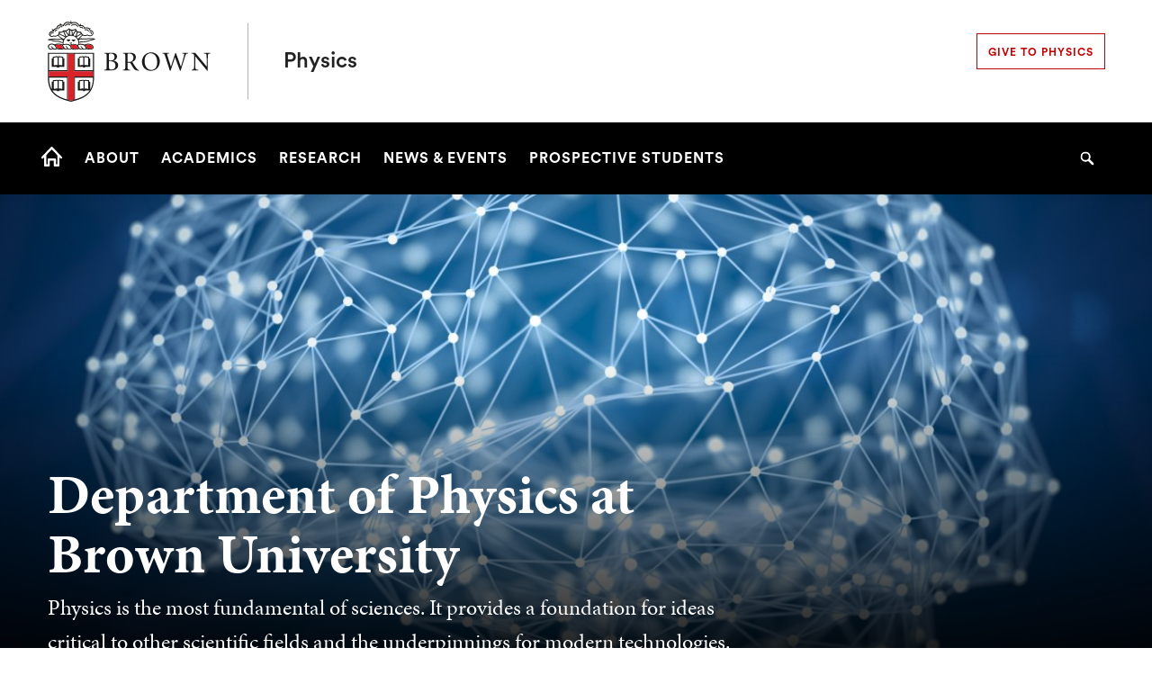

--- FILE ---
content_type: text/html; charset=UTF-8
request_url: https://physics.brown.edu/
body_size: 21245
content:
<!DOCTYPE html>
<html lang="en" dir="ltr" prefix="og: https://ogp.me/ns#" class="no-js" itemscope="" itemtype="http://schema.org/WebPage">
  <head>
    <!-- Google Tag Manager -->
    <script>(function(w,d,s,l,i){w[l]=w[l]||[];w[l].push({'gtm.start':new Date().getTime(),event:'gtm.js'});var f=d.getElementsByTagName(s)[0],j=d.createElement(s),dl=l!='dataLayer'?'&l='+l:'';j.async=true;j.src='https://www.googletagmanager.com/gtm.js?id='+i+dl;f.parentNode.insertBefore(j,f);})(window,document,'script','dataLayer','GTM-KX5NV9');</script>
    <!-- End Google Tag Manager -->
    <meta charset="utf-8" />
<meta name="description" content="Physics is the most fundamental of sciences. It provides a foundation for ideas critical to other scientific fields and the underpinnings for modern technologies." />
<link rel="canonical" href="https://physics.brown.edu/" />
<link rel="shortlink" href="https://physics.brown.edu/" />
<meta property="og:title" content="Department of Physics | Brown University" />
<meta property="og:description" content="Physics is the most fundamental of sciences. It provides a foundation for ideas critical to other scientific fields and the underpinnings for modern technologies." />
<meta name="twitter:card" content="summary_large_image" />
<meta name="twitter:title" content="Department of Physics | Brown University" />
<meta name="twitter:description" content="Physics is the most fundamental of sciences. It provides a foundation for ideas critical to other scientific fields and the underpinnings for modern technologies." />
<meta name="MobileOptimized" content="width" />
<meta name="HandheldFriendly" content="true" />
<meta name="viewport" content="width=device-width, initial-scale=1.0" />
<meta name="mobile-web-app-capable" content="yes" />
<meta name="apple-mobile-web-app-capable" content="yes" />

    <title>Department of Physics | Brown University</title>
    
<link rel="apple-touch-icon" sizes="180x180" href="/themes/custom/brown/static/apple-touch-icon.png">
<link rel="icon" type="image/png" sizes="32x32" href="/themes/custom/brown/static/favicon-32x32.png">
<link rel="icon" type="image/png" sizes="16x16" href="/themes/custom/brown/static/favicon-16x16.png">
<link rel="manifest" href="/themes/custom/brown/static/site.webmanifest">
<link rel="mask-icon" href="/themes/custom/brown/static/safari-pinned-tab.svg" color="#5bbad5">
<meta name="msapplication-TileColor" content="#da532c">
<meta name="theme-color" content="#ffffff">
    <link rel="stylesheet" media="all" href="/sites/default/files/css/css_iDcWWw2TWbrGS61l8WyrHSJnxyn8aQIexPQe4mppmjU.css?delta=0&amp;language=en&amp;theme=brown_site&amp;include=eJxFyEEKwCAMBMAPiT5JYg1qSaNkI8Xf99g5DgHseejNl09LFxDl1uzjYRnKGX6EEYrNV1OTWUjCIqNmtDpStb1I4j9x69pFBjrXgAPnJxUCf4JfKUQ" />
<link rel="stylesheet" media="all" href="/sites/default/files/css/css_jrGo2AlHbpwv-cSH1DW2U7ZIqBUiE5EU7tozJRJtDhQ.css?delta=1&amp;language=en&amp;theme=brown_site&amp;include=eJxFyEEKwCAMBMAPiT5JYg1qSaNkI8Xf99g5DgHseejNl09LFxDl1uzjYRnKGX6EEYrNV1OTWUjCIqNmtDpStb1I4j9x69pFBjrXgAPnJxUCf4JfKUQ" />
<link rel="stylesheet" media="all" href="/sites/default/files/css/css_hReMRA6keQnevwwA9fbC2ibHQEMxwNNoxpFcZ0BYLSE.css?delta=2&amp;language=en&amp;theme=brown_site&amp;include=eJxFyEEKwCAMBMAPiT5JYg1qSaNkI8Xf99g5DgHseejNl09LFxDl1uzjYRnKGX6EEYrNV1OTWUjCIqNmtDpStb1I4j9x69pFBjrXgAPnJxUCf4JfKUQ" />

    
    <link rel="stylesheet" href="/themes/custom/brown/static/css/fonts.css" onload="document.body.className+=' fonts_loaded';">
    <link rel="stylesheet" href="https://use.typekit.net/lok3dnd.css">

  </head>
  <body class="preload fs-grid page_layout_default page_theme_default page_theme_overflow path-frontpage page-node-type-basic-page">
    <!-- Google Tag Manager (noscript) -->
    <noscript><iframe src="https://www.googletagmanager.com/ns.html?id=GTM-KX5NV9" height="0" width="0" style="display:none;visibility:hidden"></iframe></noscript>
    <!-- End Google Tag Manager (noscript) -->
    
      <div class="dialog-off-canvas-main-canvas" data-off-canvas-main-canvas>
    
          
    
    
    
    
    
    
    
    



<div class="page_wrapper">
  <header class="header" id="header" itemscope itemtype="http://schema.org/WPHeader" >
    
    <a class="skip_link" id="skip_to_content" href="#page_main_content">Skip to Main Content</a>
            <div class="header_ribbon">
      <div class="fs-row">
        <div class="fs-cell">
          <div class="header_ribbon_inner">
                          


<div class="logo logo_header logo_icon" itemscope itemtype="http://schema.org/Organization">
  <a class="logo_link" itemprop="url" href="https://www.brown.edu/">
    <span class="logo_link_label">Brown University</span>
        <span class="logo_link_icon"><svg class="icon icon_logo">
  <use xlink:href="/themes/custom/brown/static/images/logo.svg#logo"></use>
</svg>
</span>
      </a>
  <meta content="https://physics.brown.edu/themes/custom/brown/static/images/logo.png" itemprop="logo">                   <h1 class="logo_label" style="color: #222;">
          <a class="logo_label_link" href="/">Physics</a>
        </h1>
        </div>
                        <div class="header_group_aside">
                                

<nav class="secondary_nav secondary_nav_lg" aria-label="Secondary Navigation" itemscope itemtype="http://schema.org/SiteNavigationElement">
  <div class="secondary_nav_header">
    <h2 class="secondary_nav_title">Secondary Navigation Navigation</h2>
  </div>
  <ul class="secondary_nav_list" aria-label="Secondary Navigation Navigation">
        <li class="secondary_nav_item special give-option">
            <a class="secondary_nav_link special give-option" href="https://bbis.advancement.brown.edu/bbphenix/give-now?did=b7b25eee-4b3c-482d-8662-e677a9fa5411&amp;srccode=18ADVPHYSTL18X00001PDE" itemprop="url">
        <span class="secondary_nav_link_label" itemprop="name">Give to Physics</span>
      </a>
          </li>
      </ul>

</nav>



              
              <div class="header_group">
                                
<div class="header_tools header_tools_default">
  
  
<a class="js-swap js-flyout-search-handle handle flyout_search_handle" href="#flyout_search" data-swap-target=".flyout_search" data-swap-linked="flyout_search">
    <span class="handle_icon handle_icon_default flyout_search_handle_icon flyout_search_handle_icon_default" aria-hidden="true"><svg class="icon icon_search">
  <use xlink:href="/themes/custom/brown/static/images/icons.svg#search"></use>
</svg>
</span>
    <span class="handle_icon handle_icon_action flyout_search_handle_icon flyout_search_handle_icon_action" aria-hidden="true"><svg class="icon icon_close">
  <use xlink:href="/themes/custom/brown/static/images/icons.svg#close"></use>
</svg>
</span>
  <span class="handle_label flyout_search_handle_label">Search</span>
</a>

    
<a class="js-swap js-menu-handle  menu_handle menu_handle_primary" href="#menu" data-swap-target=".menu" data-swap-linked="menu">
    <span class=" menu_handle_icon menu_handle_icon_default menu_handle_icon_primary" aria-hidden="true"><svg class="icon icon_menu">
  <use xlink:href="/themes/custom/brown/static/images/icons.svg#menu"></use>
</svg>
</span>
    <span class=" menu_handle_icon menu_handle_icon_action menu_handle_icon_primary" aria-hidden="true"><svg class="icon icon_close">
  <use xlink:href="/themes/custom/brown/static/images/icons.svg#close"></use>
</svg>
</span>
  <span class=" menu_handle_label menu_handle_label_primary">Menu</span>
</a>
  </div>
                              </div>
            </div>
          </div>
        </div>
      </div>
    </div>
        <div class="header_overflow" style="background: #000000;">
      <div class="fs-row">
        <div class="fs-cell">
          <div class="header_overflow_inner">
                

<nav class="js-main-nav js-main-nav-lg main_nav main_nav_lg" aria-label="Site Navigation" itemscope itemtype="http://schema.org/SiteNavigationElement">
  <div class="main_nav_header">
    <h2 class="main_nav_title">Site Navigation</h2>
  </div>
  <ul class="main_nav_list" aria-label="Site Navigation">
            <li class="js-main-nav-item-1 home main_nav_item">
      <div class="main_nav_item_wrapper">
        <a class="main_nav_link" href="/home" itemprop="url" aria-current="page">
          <span class="main_nav_link_label" itemprop="name">Home</span>
        </a>
              </div>
          </li>
                <li class="js-main-nav-item-2  main_nav_item">
      <div class="main_nav_item_wrapper">
        <a class="main_nav_link" href="/about" itemprop="url" aria-haspopup="true" aria-current="page">
          <span class="main_nav_link_label" itemprop="name">About</span>
        </a>
                <button class="js-swap js-main-nav-toggle main_nav_toggle" data-swap-target=".js-main-nav-item-2" data-swap-group="main_nav" aria-label=" Submenu">
          <span class="main_nav_toggle_icon"><svg class="icon icon_chevron_down">
  <use xlink:href="/themes/custom/brown/static/images/icons.svg#chevron_down"></use>
</svg>
</span>
        </button>
              </div>
            <div class="js-main-nav-children main_nav_children">
        <ul class="main_nav_children_list" aria-label="submenu">
                    <li class="main_nav_child_item">
            <a class="main_nav_child_link" href="/about/people" itemprop="url">
              <span class="main_nav_child_link_label" itemprop="name">People</span>
            </a>
          </li>
                    <li class="main_nav_child_item">
            <a class="main_nav_child_link" href="/about/our-facilities" itemprop="url">
              <span class="main_nav_child_link_label" itemprop="name">Our Facilities</span>
            </a>
          </li>
                    <li class="main_nav_child_item">
            <a class="main_nav_child_link" href="/about/ladd-observatory" itemprop="url">
              <span class="main_nav_child_link_label" itemprop="name">Ladd Observatory</span>
            </a>
          </li>
                    <li class="main_nav_child_item">
            <a class="main_nav_child_link" href="/about/physics-student-groups-and-faculty-student-and-staff-resources" itemprop="url">
              <span class="main_nav_child_link_label" itemprop="name">Physics Student Groups; Faculty, Student and Staff Resources</span>
            </a>
          </li>
                    <li class="main_nav_child_item">
            <a class="main_nav_child_link" href="/about/diversity-inclusion" itemprop="url">
              <span class="main_nav_child_link_label" itemprop="name">Diversity &amp; Inclusion</span>
            </a>
          </li>
                    <li class="main_nav_child_item">
            <a class="main_nav_child_link" href="/about/mission" itemprop="url">
              <span class="main_nav_child_link_label" itemprop="name">Mission</span>
            </a>
          </li>
                    <li class="main_nav_child_item">
            <a class="main_nav_child_link" href="/about/contact-us" itemprop="url">
              <span class="main_nav_child_link_label" itemprop="name">Contact Us</span>
            </a>
          </li>
                  </ul>
      </div>
          </li>
                <li class="js-main-nav-item-3  main_nav_item">
      <div class="main_nav_item_wrapper">
        <a class="main_nav_link" href="/academics" itemprop="url" aria-haspopup="true" aria-current="page">
          <span class="main_nav_link_label" itemprop="name">Academics</span>
        </a>
                <button class="js-swap js-main-nav-toggle main_nav_toggle" data-swap-target=".js-main-nav-item-3" data-swap-group="main_nav" aria-label=" Submenu">
          <span class="main_nav_toggle_icon"><svg class="icon icon_chevron_down">
  <use xlink:href="/themes/custom/brown/static/images/icons.svg#chevron_down"></use>
</svg>
</span>
        </button>
              </div>
            <div class="js-main-nav-children main_nav_children">
        <ul class="main_nav_children_list" aria-label="submenu">
                    <li class="main_nav_child_item">
            <a class="main_nav_child_link" href="/academics/instruction-and-courses" itemprop="url">
              <span class="main_nav_child_link_label" itemprop="name">Instruction &amp; Courses</span>
            </a>
          </li>
                    <li class="main_nav_child_item">
            <a class="main_nav_child_link" href="/academics/undergraduate" itemprop="url">
              <span class="main_nav_child_link_label" itemprop="name">Undergraduate</span>
            </a>
          </li>
                    <li class="main_nav_child_item">
            <a class="main_nav_child_link" href="/academics/graduate" itemprop="url">
              <span class="main_nav_child_link_label" itemprop="name">Graduate</span>
            </a>
          </li>
                    <li class="main_nav_child_item">
            <a class="main_nav_child_link" href="/academics/special-topics-schools" itemprop="url">
              <span class="main_nav_child_link_label" itemprop="name">Special Topics Schools</span>
            </a>
          </li>
                  </ul>
      </div>
          </li>
                <li class="js-main-nav-item-4  main_nav_item">
      <div class="main_nav_item_wrapper">
        <a class="main_nav_link" href="/research" itemprop="url" aria-haspopup="true" aria-current="page">
          <span class="main_nav_link_label" itemprop="name">Research</span>
        </a>
                <button class="js-swap js-main-nav-toggle main_nav_toggle" data-swap-target=".js-main-nav-item-4" data-swap-group="main_nav" aria-label=" Submenu">
          <span class="main_nav_toggle_icon"><svg class="icon icon_chevron_down">
  <use xlink:href="/themes/custom/brown/static/images/icons.svg#chevron_down"></use>
</svg>
</span>
        </button>
              </div>
            <div class="js-main-nav-children main_nav_children">
        <ul class="main_nav_children_list" aria-label="submenu">
                    <li class="main_nav_child_item">
            <a class="main_nav_child_link" href="/research/astrophysics-and-cosmology" itemprop="url">
              <span class="main_nav_child_link_label" itemprop="name">Astrophysics &amp; Cosmology</span>
            </a>
          </li>
                    <li class="main_nav_child_item">
            <a class="main_nav_child_link" href="/research/biological-physics" itemprop="url">
              <span class="main_nav_child_link_label" itemprop="name">Biological Physics</span>
            </a>
          </li>
                    <li class="main_nav_child_item">
            <a class="main_nav_child_link" href="/research/condensed-matter-experiment" itemprop="url">
              <span class="main_nav_child_link_label" itemprop="name">Condensed Matter Experiment</span>
            </a>
          </li>
                    <li class="main_nav_child_item">
            <a class="main_nav_child_link" href="/research/condensed-matter-theory" itemprop="url">
              <span class="main_nav_child_link_label" itemprop="name">Condensed Matter Theory</span>
            </a>
          </li>
                    <li class="main_nav_child_item">
            <a class="main_nav_child_link" href="/research/elementary-particle-experiment" itemprop="url">
              <span class="main_nav_child_link_label" itemprop="name">Elementary Particle Experiment</span>
            </a>
          </li>
                    <li class="main_nav_child_item">
            <a class="main_nav_child_link" href="/research/high-energy-theory" itemprop="url">
              <span class="main_nav_child_link_label" itemprop="name">High Energy Theory</span>
            </a>
          </li>
                    <li class="main_nav_child_item">
            <a class="main_nav_child_link" href="/research/research-centers" itemprop="url">
              <span class="main_nav_child_link_label" itemprop="name">Research ​​Centers</span>
            </a>
          </li>
                  </ul>
      </div>
          </li>
                <li class="js-main-nav-item-5  main_nav_item">
      <div class="main_nav_item_wrapper">
        <a class="main_nav_link" href="/news-events" itemprop="url" aria-haspopup="true" aria-current="page">
          <span class="main_nav_link_label" itemprop="name">News &amp; Events</span>
        </a>
                <button class="js-swap js-main-nav-toggle main_nav_toggle" data-swap-target=".js-main-nav-item-5" data-swap-group="main_nav" aria-label=" Submenu">
          <span class="main_nav_toggle_icon"><svg class="icon icon_chevron_down">
  <use xlink:href="/themes/custom/brown/static/images/icons.svg#chevron_down"></use>
</svg>
</span>
        </button>
              </div>
            <div class="js-main-nav-children main_nav_children">
        <ul class="main_nav_children_list" aria-label="submenu">
                    <li class="main_nav_child_item">
            <a class="main_nav_child_link" href="/news-events/events" itemprop="url">
              <span class="main_nav_child_link_label" itemprop="name">Events</span>
            </a>
          </li>
                    <li class="main_nav_child_item">
            <a class="main_nav_child_link" href="/news-events/colloquia" itemprop="url">
              <span class="main_nav_child_link_label" itemprop="name">Colloquia</span>
            </a>
          </li>
                    <li class="main_nav_child_item">
            <a class="main_nav_child_link" href="/news-events/condensed-matter-and-biophysics-seminars" itemprop="url">
              <span class="main_nav_child_link_label" itemprop="name">Condensed Matter and Biophysics Seminars</span>
            </a>
          </li>
                    <li class="main_nav_child_item">
            <a class="main_nav_child_link" href="/news/archive" itemprop="url">
              <span class="main_nav_child_link_label" itemprop="name">Looking Back: Physics News 2024 - 2012</span>
            </a>
          </li>
                    <li class="main_nav_child_item">
            <a class="main_nav_child_link" href="/news-events/imagine-brown-physics-magazine" itemprop="url">
              <span class="main_nav_child_link_label" itemprop="name">Imagine: Brown Physics Magazine</span>
            </a>
          </li>
                  </ul>
      </div>
          </li>
                <li class="js-main-nav-item-6  main_nav_item">
      <div class="main_nav_item_wrapper">
        <a class="main_nav_link" href="/prospective-students" itemprop="url" aria-haspopup="true" aria-current="page">
          <span class="main_nav_link_label" itemprop="name">Prospective Students</span>
        </a>
                <button class="js-swap js-main-nav-toggle main_nav_toggle" data-swap-target=".js-main-nav-item-6" data-swap-group="main_nav" aria-label=" Submenu">
          <span class="main_nav_toggle_icon"><svg class="icon icon_chevron_down">
  <use xlink:href="/themes/custom/brown/static/images/icons.svg#chevron_down"></use>
</svg>
</span>
        </button>
              </div>
            <div class="js-main-nav-children main_nav_children">
        <ul class="main_nav_children_list" aria-label="submenu">
                    <li class="main_nav_child_item">
            <a class="main_nav_child_link" href="/prospective-students/prospective-masters-students" itemprop="url">
              <span class="main_nav_child_link_label" itemprop="name">For Prospective Master&#039;s Students</span>
            </a>
          </li>
                    <li class="main_nav_child_item">
            <a class="main_nav_child_link" href="/prospective-students/prospective-phd-students" itemprop="url">
              <span class="main_nav_child_link_label" itemprop="name">For Prospective PhD Students</span>
            </a>
          </li>
                    <li class="main_nav_child_item">
            <a class="main_nav_child_link" href="/prospective-students/prospective-undergraduate-concentrators" itemprop="url">
              <span class="main_nav_child_link_label" itemprop="name">For Prospective Undergraduate Concentrators</span>
            </a>
          </li>
                    <li class="main_nav_child_item">
            <a class="main_nav_child_link" href="/prospective-students/uniquely-brown-physics-courses-found-only-brown" itemprop="url">
              <span class="main_nav_child_link_label" itemprop="name">Uniquely Brown Physics: Courses found only at Brown</span>
            </a>
          </li>
                    <li class="main_nav_child_item">
            <a class="main_nav_child_link" href="/prospective-students/why-physics" itemprop="url">
              <span class="main_nav_child_link_label" itemprop="name">Why Physics?</span>
            </a>
          </li>
                  </ul>
      </div>
          </li>
          </ul>
</nav>




            
<div class="header_tools header_tools_alternate">
  
  
<a class="js-swap js-flyout-search-handle handle flyout_search_handle" href="#flyout_search" data-swap-target=".flyout_search" data-swap-linked="flyout_search">
    <span class="handle_icon handle_icon_default flyout_search_handle_icon flyout_search_handle_icon_default" aria-hidden="true"><svg class="icon icon_search">
  <use xlink:href="/themes/custom/brown/static/images/icons.svg#search"></use>
</svg>
</span>
    <span class="handle_icon handle_icon_action flyout_search_handle_icon flyout_search_handle_icon_action" aria-hidden="true"><svg class="icon icon_close">
  <use xlink:href="/themes/custom/brown/static/images/icons.svg#close"></use>
</svg>
</span>
  <span class="handle_label flyout_search_handle_label">Search</span>
</a>

  </div>
          </div>
        </div>
      </div>
    </div>
      </header>
  <main class="page_inner ">
        <div class="page_unit_title"  style="background: #000000;">
      <div class="fs-row">
        <div class="fs-cell">
                      <div class="page_unit_title_label">Physics</div>
          
        </div>
      </div>
    </div>
          
                  <div class="js-cover  page_header page_header_media page_header_medium">
                           
    
    
    







<div class="js-background photo_img_med page_header_medium_background" data-background-options='{"source": {
"500px": "/sites/default/files/styles/ultrawide_med/public/2024-10/AdobeStock_199152411_Brain%20Image%201.jpeg?h=8be245ac&amp;itok=x0yWGasY", "740px": "/sites/default/files/styles/medium_med/public/2024-10/AdobeStock_199152411_Brain%20Image%201.jpeg?h=e372bb3c&amp;itok=dYBBtWEN", "980px": "/sites/default/files/styles/medium_lrg/public/2024-10/AdobeStock_199152411_Brain%20Image%201.jpeg?h=e372bb3c&amp;itok=gOikXttK", "1220px": "/sites/default/files/styles/medium_xlrg/public/2024-10/AdobeStock_199152411_Brain%20Image%201.jpeg?h=e372bb3c&amp;itok=v8hqf_8b"}, "lazy": true, "lazyEdge": "100", "alt": "Neural Networks Brain Image"}'></div>





            
                  
          <div class="js-cover-body page_header_body dynamic_header_no_mobile">
        <div class="fs-row">
          <div class="fs-cell">
            <div class="page_header_inner">
              <div class="page_header_set">
                <div class="page_header_group  ">
                  <h1 class="page_title">Department of Physics at Brown University</h1>
                                    <p class="page_intro">Physics is the most fundamental of sciences. It provides a foundation for ideas critical to other scientific fields and the underpinnings for modern technologies.</p>
                                  </div>
                              </div>
            </div>
          </div>
        </div>
      </div>
        </div>
        <div class="breadcrumb_wrapper">
      <div class="fs-row">
        <div class="fs-cell">
          
        </div>
      </div>
    </div>
          
  <div class="page_content">
                              <div class="fs-row">
                                        <div class="fs-cell fs-lg-10 fs-all-justify-center" id="page_main_content" itemprop="mainContentOfPage">
        
            <div data-drupal-messages-fallback class="hidden"></div>



                                            <div class="dynamic_placement_inpage dynamic_header_mobile">
                            <div class="typography">
                  <h1>Department of Physics at Brown University</h1>
                                        <p class="page_intro">Physics is the most fundamental of sciences. It provides a foundation for ideas critical to other scientific fields and the underpinnings for modern technologies.</p>
                                    </div>
            </div>
                      
          
          
          <div class="wysiwyg_block">
            <div class="wysiwyg_block_inner">
              <div class="typography">
                  <div id="block-brown-site-content">
  
    
      <article class="node--type-basic-page">

  
    

  
  <div>
      <h2>Dynamic research and innovations that impact our daily lives.</h2><p>The Physics Department at Brown is dedicated to both teaching and research, delving into phenomena spanning from the subatomic to the cosmic. In collaboration with biologists, chemists, engineers, geologists, and mathematicians, we cultivate the most comprehensive education in scientific and mathematical methods and the problem-solving process, bolstered by our world-renowned faculty and cutting-edge research facilities.</p><p>&nbsp;</p>

  </div>

</article>

  </div>


              </div>
            </div>
          </div>

          <div class="in_content_callouts">
              
<div class="component_block component_block_1674 columns_3 layout_in_content">
  <div class="component_item image poster red_shadow">
    <div class="image_item media" aria-hidden="true">
      <div class="js-background image_item_background" data-background-options='{"source": {
"0px": "/sites/default/files/styles/wide_sml/public/2026-01/Physics%20Ever%20True%20Bracelets%20.jpg?h=0719d56b&amp;itok=kuvOhEF3", "500px": "/sites/default/files/styles/wide_med/public/2026-01/Physics%20Ever%20True%20Bracelets%20.jpg?h=0719d56b&amp;itok=27m2ayw7", "740px": "/sites/default/files/styles/wide_lrg/public/2026-01/Physics%20Ever%20True%20Bracelets%20.jpg?h=0719d56b&amp;itok=RfHUzJl2"}, "lazy": true, "lazyEdge": "100", "alt": "ever true bracelets"}'></div>
            <p class="image_item_caption">  President Paxson announces the Brown Ever True healing and recovery initiative (evertrue.brown.edu) in the wake of the tragic events of December 13th. 
</p>
          </div>
  </div>
</div>



  

<div class="cta-single-link__container component_item component_block_1678 layout_in_content dark align_left">
 <div class="cta-single-link__container__inner">

       <a class="cta-single-link__container__inner__link" href="https://evertrue.brown.edu/" aria-hidden="true" tabindex="-1">
    <div class="js-background image_item_background" data-background-options='{"source": {
"0px": "/sites/default/files/styles/square_sml/public/2026-01/Screenshot%202026-01-15%20at%207.51.45%E2%80%AFAM_1.png?h=d2408c56&amp;itok=6IoZFP8R", "500px": "/sites/default/files/styles/square_sml/public/2026-01/Screenshot%202026-01-15%20at%207.51.45%E2%80%AFAM_1.png?h=d2408c56&amp;itok=6IoZFP8R", "740px": "/sites/default/files/styles/square_med/public/2026-01/Screenshot%202026-01-15%20at%207.51.45%E2%80%AFAM_1.png?h=d2408c56&amp;itok=hl946lIr", "1220px": "/sites/default/files/styles/classic_xlrg/public/2026-01/Screenshot%202026-01-15%20at%207.51.45%E2%80%AFAM_1.png?h=bf44e909&amp;itok=6alRly9d"}, "lazy": true, "lazyEdge": "100", "alt": "Sunrise behind Brown University&#039;s Van Wickle Gates"}'></div>
     </a>
  
    <div class="cta-single-link__container__inner__content">
      <h2 class="title">  Ever True Roadmap to Recovery
</h2>
      <div class="description">
        <p>  Brown Ever True coordinates the work of the entire campus via a roadmap to recovery intended to build our community’s sense of security and ensure that students, faculty and staff have a space to help us heal and move forward together.
</p>
      </div>

            <a class="intro_link" href="https://evertrue.brown.edu/">
  <span class="intro_link_label">Brown Ever True is a whole-campus recovery effort, launched in the wake of a se…</span>
    <span class="intro_link_icon" aria-hidden="true">
          <span class="intro_link_icon_default">
        <svg class="icon icon_arrow_right">
          <use xlink:href="/themes/custom/brown/static/images/icons.svg#arrow_right"></use>
        </svg>
      </span>
      <span class="intro_link_icon_action">
        <svg class="icon icon_link">
          <use xlink:href="/themes/custom/brown/static/images/icons.svg#link"></use>
        </svg>
      </span>
      </span>
  </a>

          </div>

  </div>
</div>







    
  
    <div class="card_list_group component_block columns_3 layout_in_content">
        <header class="component_header">
      <h2 class="component_header_title">  Academics
</h2>
    </header>
    
    <div class="component_items " data-carousel-options='{
      "pagination": false,
      "show": {
        "500px": 2,
        "1220px": 3
      }
    }'>

          
<div class="component_item page card">
  <article class="js-component component component_page_223" data-id="page_223" data-type="page">
    <span class="component_peak_background"></span>
        <div class="component_figure" aria-hidden="true">
      <a class="component_figure_link" href="/academics/graduate" aria-hidden="true" tabindex="-1">
        <div class="js-background component_card_background" data-background-options='{"source": {
"0px": "/sites/default/files/styles/classic_xsml/public/2025-05/Front%20Page%20Grad%20Programs%20Image%20Card%20Graphic%20980x552.png?h=b432803a&amp;itok=ArFj-mof"}, "lazy": true, "lazyEdge": "100", "alt": ""}'></div>
      </a>
    </div>
        <div class="component_body">
      <div class="component_content">
        <div class="component_content_group">
          <h3 class="component_title">
            <a class="component_title_link" href="/academics/graduate">Graduate Programs</a>
          </h3>
        </div>
      </div>
      <div class="component_peak_details">
        <div class="component_peak_details_inner">
          <div class="peak_details_caption">  The graduate program provides students the opportunity to perform research in cutting-edge areas of contemporary physics. The Department of Physics offers graduate student research opportunities in theoretical and experimental physics in condensed matter, high energy and particles, cosmology, astrophysics and biophysics.
</div>
        </div>
        <a class="peak_details_simple_link" href="/academics/graduate">
  <span class="peak_details_simple_link_label">Visit Page</span>
    <span class="peak_details_simple_link_icon" aria-hidden="true">
          <span class="peak_details_simple_link_icon_default">
        <svg class="icon icon_arrow_right">
          <use xlink:href="/themes/custom/brown/static/images/icons.svg#arrow_right"></use>
        </svg>
      </span>
      <span class="peak_details_simple_link_icon_action">
        <svg class="icon icon_link">
          <use xlink:href="/themes/custom/brown/static/images/icons.svg#link"></use>
        </svg>
      </span>
      </span>
  </a>

      </div>
      <div class="component_peak_tools">
  <button class="js-swap component_peak_trigger" data-swap-target=".component_page_223" data-swap-group="peaks" data-swap-linked="component_peak_page_223" title="Open details for Graduate Programs" aria-expanded="false">
    <span class="component_peak_trigger_label">Open details for Graduate Programs</span>
    <span class="component_peak_trigger_icon component_peak_trigger_icon_default">
      <svg class="icon icon_dots">
        <use xlink:href="/themes/custom/brown/static/images/icons.svg#dots"></use>
      </svg>
    </span>
    <span class="component_peak_trigger_icon component_peak_trigger_icon_action">
      <svg class="icon icon_close">
        <use xlink:href="/themes/custom/brown/static/images/icons.svg#close"></use>
      </svg>
    </span>
  </button>
  </div>

    </div>
  </article>
</div>



    
<div class="component_item page card">
  <article class="js-component component component_page_218" data-id="page_218" data-type="page">
    <span class="component_peak_background"></span>
        <div class="component_figure" aria-hidden="true">
      <a class="component_figure_link" href="/academics/undergraduate" aria-hidden="true" tabindex="-1">
        <div class="js-background component_card_background" data-background-options='{"source": {
"0px": "/sites/default/files/styles/classic_xsml/public/2025-05/Front%20Page%20UG%20Progs.%20Image%20Card%20Graphic-AI%20Brain%20Cloud%20Image.png?h=b432803a&amp;itok=c7hNNgXH"}, "lazy": true, "lazyEdge": "100", "alt": ""}'></div>
      </a>
    </div>
        <div class="component_body">
      <div class="component_content">
        <div class="component_content_group">
          <h3 class="component_title">
            <a class="component_title_link" href="/academics/undergraduate">Undergraduate Program</a>
          </h3>
        </div>
      </div>
      <div class="component_peak_details">
        <div class="component_peak_details_inner">
          <div class="peak_details_caption">  Physics is the scientific study of the fundamental principles governing the behavior of matter and the interaction of matter and energy. As the most fundamental of sciences, physics provides a foundation for other scientific fields. The Physics Department is unique because of the breadth of its faculty expertise and research and the relatively intimate size of Its classes above the introductory level.
</div>
        </div>
        <a class="peak_details_simple_link" href="/academics/undergraduate">
  <span class="peak_details_simple_link_label">Visit Page</span>
    <span class="peak_details_simple_link_icon" aria-hidden="true">
          <span class="peak_details_simple_link_icon_default">
        <svg class="icon icon_arrow_right">
          <use xlink:href="/themes/custom/brown/static/images/icons.svg#arrow_right"></use>
        </svg>
      </span>
      <span class="peak_details_simple_link_icon_action">
        <svg class="icon icon_link">
          <use xlink:href="/themes/custom/brown/static/images/icons.svg#link"></use>
        </svg>
      </span>
      </span>
  </a>

      </div>
      <div class="component_peak_tools">
  <button class="js-swap component_peak_trigger" data-swap-target=".component_page_218" data-swap-group="peaks" data-swap-linked="component_peak_page_218" title="Open details for Undergraduate Program" aria-expanded="false">
    <span class="component_peak_trigger_label">Open details for Undergraduate Program</span>
    <span class="component_peak_trigger_icon component_peak_trigger_icon_default">
      <svg class="icon icon_dots">
        <use xlink:href="/themes/custom/brown/static/images/icons.svg#dots"></use>
      </svg>
    </span>
    <span class="component_peak_trigger_icon component_peak_trigger_icon_action">
      <svg class="icon icon_close">
        <use xlink:href="/themes/custom/brown/static/images/icons.svg#close"></use>
      </svg>
    </span>
  </button>
  </div>

    </div>
  </article>
</div>



    
<div class="component_item page card">
  <article class="js-component component component_page_902" data-id="page_902" data-type="page">
    <span class="component_peak_background"></span>
        <div class="component_figure" aria-hidden="true">
      <a class="component_figure_link" href="/academics/special-topics-schools" aria-hidden="true" tabindex="-1">
        <div class="js-background component_card_background" data-background-options='{"source": {
"0px": "/sites/default/files/styles/classic_xsml/public/2025-05/PROBE%20Spec.%20Topics%20Schools%20Card%20Image.png?h=b432803a&amp;itok=tOu9Sqew"}, "lazy": true, "lazyEdge": "100", "alt": ""}'></div>
      </a>
    </div>
        <div class="component_body">
      <div class="component_content">
        <div class="component_content_group">
          <h3 class="component_title">
            <a class="component_title_link" href="/academics/special-topics-schools">Special Topics Schools</a>
          </h3>
        </div>
      </div>
      <div class="component_peak_details">
        <div class="component_peak_details_inner">
          <div class="peak_details_caption">  Among our academic offerings, Brown Physics is proud of our highly successful and in-demand Special Topics Schools such as the AI Winter School, the Puerto Rico-Brown Exploration (PROBE) Winter and Summer Schools and the Quantum Winter School. 
</div>
        </div>
        <a class="peak_details_simple_link" href="/academics/special-topics-schools">
  <span class="peak_details_simple_link_label">Visit Page</span>
    <span class="peak_details_simple_link_icon" aria-hidden="true">
          <span class="peak_details_simple_link_icon_default">
        <svg class="icon icon_arrow_right">
          <use xlink:href="/themes/custom/brown/static/images/icons.svg#arrow_right"></use>
        </svg>
      </span>
      <span class="peak_details_simple_link_icon_action">
        <svg class="icon icon_link">
          <use xlink:href="/themes/custom/brown/static/images/icons.svg#link"></use>
        </svg>
      </span>
      </span>
  </a>

      </div>
      <div class="component_peak_tools">
  <button class="js-swap component_peak_trigger" data-swap-target=".component_page_902" data-swap-group="peaks" data-swap-linked="component_peak_page_902" title="Open details for Special Topics Schools" aria-expanded="false">
    <span class="component_peak_trigger_label">Open details for Special Topics Schools</span>
    <span class="component_peak_trigger_icon component_peak_trigger_icon_default">
      <svg class="icon icon_dots">
        <use xlink:href="/themes/custom/brown/static/images/icons.svg#dots"></use>
      </svg>
    </span>
    <span class="component_peak_trigger_icon component_peak_trigger_icon_action">
      <svg class="icon icon_close">
        <use xlink:href="/themes/custom/brown/static/images/icons.svg#close"></use>
      </svg>
    </span>
  </button>
  </div>

    </div>
  </article>
</div>




    </div>

  </div>







    
  
    <div class="component_block columns_3 layout_in_content recent_news">
    <header class="component_header layout_expanded">
      <div class="component_complex_header_inner">
        <span class="component_complex_header_detail">
                  <h2 class="component_header_title">Research News</h2>
                </span>
              </div>
    </header>

    <div class="component_items" data-carousel-options='{
      "pagination": false,
      "show": {
        "500px": 2,
        "1220px": 3
      }
    }'>

      
<div class="component_item news card">
  <article class="js-component component component_news_1068" data-id="news_1068" data-type="news">
    <span class="component_peak_background"></span>
    <div class="component_figure">
      <a class="component_figure_link" href="https://www.aps.org/apsnews/2026/01/marston-democracy-work-ahead?utm_source=jan26-amn&amp;amp;utm_medium=email&amp;amp;utm_campaign=jan26-amn" aria-hidden="true" tabindex="-1">
                <div class="js-background component_card_background" data-background-options='{"source": {
"0px": "/sites/default/files/styles/classic_xsml/public/2026-01/Brad%20Blackboard%20headshot_Ariel%20Green.png?h=b432803a&amp;itok=blV-Hf9C"}, "lazy": true, "lazyEdge": "100", "alt": "Brad Marston_Credit Ariel Green"}'></div>
              </a>
    </div>
    <div class="component_body">
      <div class="component_content">
        <div class="component_content_group">
                    <span class="component_label news_component_label">  aps.org
</span>
          <h3 class="component_title">
            <a class="component_title_link" href="https://www.aps.org/apsnews/2026/01/marston-democracy-work-ahead?utm_source=jan26-amn&amp;amp;utm_medium=email&amp;amp;utm_campaign=jan26-amn">2026 APS president Brad Marston on science, democracy, and the hard work ahead</a>
          </h3>
        </div>
      </div>
      <div class="component_peak_details">
        <div class="component_peak_details_inner">
          <time class="peak_details_date">  <time datetime="2026-01-27T05:12:12Z">January 27, 2026</time>

</time>
          <div class="peak_details_caption">  In an interview, the 2026 APS president outlines his career, his goals for the year, and where he finds optimism in challenging times.
</div>
          <a class="peak_details_simple_link" href="https://www.aps.org/apsnews/2026/01/marston-democracy-work-ahead?utm_source=jan26-amn&amp;amp;utm_medium=email&amp;amp;utm_campaign=jan26-amn">
  <span class="peak_details_simple_link_label">Read Article</span>
    <span class="peak_details_simple_link_icon" aria-hidden="true">
          <span class="peak_details_simple_link_icon_default">
        <svg class="icon icon_arrow_right">
          <use xlink:href="/themes/custom/brown/static/images/icons.svg#arrow_right"></use>
        </svg>
      </span>
      <span class="peak_details_simple_link_icon_action">
        <svg class="icon icon_link">
          <use xlink:href="/themes/custom/brown/static/images/icons.svg#link"></use>
        </svg>
      </span>
      </span>
  </a>

        </div>
      </div>
      <div class="component_peak_tools">
  <button class="js-swap component_peak_trigger" data-swap-target=".component_news_1068" data-swap-group="peaks" data-swap-linked="component_peak_news_1068" title="Open details for 2026 APS president Brad Marston on science, democracy, and the hard work ahead" aria-expanded="false">
    <span class="component_peak_trigger_label">Open details for 2026 APS president Brad Marston on science, democracy, and the hard work ahead</span>
    <span class="component_peak_trigger_icon component_peak_trigger_icon_default">
      <svg class="icon icon_dots">
        <use xlink:href="/themes/custom/brown/static/images/icons.svg#dots"></use>
      </svg>
    </span>
    <span class="component_peak_trigger_icon component_peak_trigger_icon_action">
      <svg class="icon icon_close">
        <use xlink:href="/themes/custom/brown/static/images/icons.svg#close"></use>
      </svg>
    </span>
  </button>
  </div>

    </div>
  </article>
</div>

<div class="component_item news card">
  <article class="js-component component component_news_1059" data-id="news_1059" data-type="news">
    <span class="component_peak_background"></span>
    <div class="component_figure">
      <a class="component_figure_link" href="https://www.brown.edu/news/2025-12-08/lz-dark-matter" aria-hidden="true" tabindex="-1">
                <div class="js-background component_card_background" data-background-options='{"source": {
"0px": "/sites/default/files/styles/classic_xsml/public/2025-12/LUX-ZEPLIN%20experiment.png?h=6a31ef43&amp;itok=6aZvgpjU"}, "lazy": true, "lazyEdge": "100", "alt": "LUX-ZEPLIN Experiment"}'></div>
              </a>
    </div>
    <div class="component_body">
      <div class="component_content">
        <div class="component_content_group">
                    <span class="component_label news_component_label">  News from Brown
</span>
          <h3 class="component_title">
            <a class="component_title_link" href="https://www.brown.edu/news/2025-12-08/lz-dark-matter">LZ experiment sets new record in the hunt for dark matter, glimpses neutrinos from the sun’s core</a>
          </h3>
        </div>
      </div>
      <div class="component_peak_details">
        <div class="component_peak_details_inner">
          <time class="peak_details_date">  <time datetime="2025-12-08T17:15:00Z">December 8, 2025</time>

</time>
          <div class="peak_details_caption">  With contributions from Brown faculty and students, the LUX-ZEPLIN experiment analyzed the largest dataset ever collected by a dark matter detector, and the results provide the strongest constraints yet on low-mass WIMPs.
</div>
          <a class="peak_details_simple_link" href="https://www.brown.edu/news/2025-12-08/lz-dark-matter">
  <span class="peak_details_simple_link_label">Read Article</span>
    <span class="peak_details_simple_link_icon" aria-hidden="true">
          <span class="peak_details_simple_link_icon_default">
        <svg class="icon icon_arrow_right">
          <use xlink:href="/themes/custom/brown/static/images/icons.svg#arrow_right"></use>
        </svg>
      </span>
      <span class="peak_details_simple_link_icon_action">
        <svg class="icon icon_link">
          <use xlink:href="/themes/custom/brown/static/images/icons.svg#link"></use>
        </svg>
      </span>
      </span>
  </a>

        </div>
      </div>
      <div class="component_peak_tools">
  <button class="js-swap component_peak_trigger" data-swap-target=".component_news_1059" data-swap-group="peaks" data-swap-linked="component_peak_news_1059" title="Open details for LZ experiment sets new record in the hunt for dark matter, glimpses neutrinos from the sun’s core" aria-expanded="false">
    <span class="component_peak_trigger_label">Open details for LZ experiment sets new record in the hunt for dark matter, glimpses neutrinos from the sun’s core</span>
    <span class="component_peak_trigger_icon component_peak_trigger_icon_default">
      <svg class="icon icon_dots">
        <use xlink:href="/themes/custom/brown/static/images/icons.svg#dots"></use>
      </svg>
    </span>
    <span class="component_peak_trigger_icon component_peak_trigger_icon_action">
      <svg class="icon icon_close">
        <use xlink:href="/themes/custom/brown/static/images/icons.svg#close"></use>
      </svg>
    </span>
  </button>
  </div>

    </div>
  </article>
</div>

<div class="component_item news card">
  <article class="js-component component component_news_1050" data-id="news_1050" data-type="news">
    <span class="component_peak_background"></span>
    <div class="component_figure">
      <a class="component_figure_link" href="/news/2025-11-10/antal" aria-hidden="true" tabindex="-1">
                <div class="js-background component_card_background" data-background-options='{"source": {
"0px": "/sites/default/files/styles/classic_xsml/public/2025-11/BCTPI%20Front%20PAGE%20COMPONENT%2C%201220X686.png?h=b432803a&amp;itok=4mQVBxSF"}, "lazy": true, "lazyEdge": "100", "alt": "Cooper seminar"}'></div>
              </a>
    </div>
    <div class="component_body">
      <div class="component_content">
        <div class="component_content_group">
                    <span class="component_label news_component_label"></span>
          <h3 class="component_title">
            <a class="component_title_link" href="/news/2025-11-10/antal">The Brown Center for Theoretical Physics and Innovation Inaugural Leon Cooper Seminar featuring Antal Jevicki</a>
          </h3>
        </div>
      </div>
      <div class="component_peak_details">
        <div class="component_peak_details_inner">
          <time class="peak_details_date">  <time datetime="2025-11-10T12:43:41Z">November 10, 2025</time>

</time>
          <div class="peak_details_caption">  The Brown Center for Theoretical Physics &amp; Innovation is pleased to present the inaugural Leon Cooper Seminar featuring Antal Jevicki, Brown University, on Tuesday, November 11th at 4:30 pm in Barus &amp; Holley 190. <br />
<br />

</div>
          <a class="peak_details_simple_link" href="/news/2025-11-10/antal">
  <span class="peak_details_simple_link_label">Read Article</span>
    <span class="peak_details_simple_link_icon" aria-hidden="true">
          <span class="peak_details_simple_link_icon_default">
        <svg class="icon icon_arrow_right">
          <use xlink:href="/themes/custom/brown/static/images/icons.svg#arrow_right"></use>
        </svg>
      </span>
      <span class="peak_details_simple_link_icon_action">
        <svg class="icon icon_link">
          <use xlink:href="/themes/custom/brown/static/images/icons.svg#link"></use>
        </svg>
      </span>
      </span>
  </a>

        </div>
      </div>
      <div class="component_peak_tools">
  <button class="js-swap component_peak_trigger" data-swap-target=".component_news_1050" data-swap-group="peaks" data-swap-linked="component_peak_news_1050" title="Open details for The Brown Center for Theoretical Physics and Innovation Inaugural Leon Cooper Seminar featuring Antal Jevicki" aria-expanded="false">
    <span class="component_peak_trigger_label">Open details for The Brown Center for Theoretical Physics and Innovation Inaugural Leon Cooper Seminar featuring Antal Jevicki</span>
    <span class="component_peak_trigger_icon component_peak_trigger_icon_default">
      <svg class="icon icon_dots">
        <use xlink:href="/themes/custom/brown/static/images/icons.svg#dots"></use>
      </svg>
    </span>
    <span class="component_peak_trigger_icon component_peak_trigger_icon_action">
      <svg class="icon icon_close">
        <use xlink:href="/themes/custom/brown/static/images/icons.svg#close"></use>
      </svg>
    </span>
  </button>
  </div>

    </div>
  </article>
</div>

    </div>

  </div>




    
  
    <div class="component_block columns_3 layout_in_content recent_news">
    <header class="component_header layout_expanded">
      <div class="component_complex_header_inner">
        <span class="component_complex_header_detail">
                  <h2 class="component_header_title">Awards and Honors News</h2>
                </span>
              </div>
    </header>

    <div class="component_items" data-carousel-options='{
      "pagination": false,
      "show": {
        "500px": 2,
        "1220px": 3
      }
    }'>

      
<div class="component_item news card">
  <article class="js-component component component_news_1067" data-id="news_1067" data-type="news">
    <span class="component_peak_background"></span>
    <div class="component_figure">
      <a class="component_figure_link" href="https://dsi.brown.edu/news/2025-12-08/2026-early-career-awards" aria-hidden="true" tabindex="-1">
                <div class="js-background component_card_background" data-background-options='{"source": {
"0px": "/sites/default/files/styles/classic_xsml/public/2026-01/gouskos%20DSI%20award%20graphic.png?h=a3cd939a&amp;itok=CoJzwPoH"}, "lazy": true, "lazyEdge": "100", "alt": "Gouskos DSI Breakthrough award"}'></div>
              </a>
    </div>
    <div class="component_body">
      <div class="component_content">
        <div class="component_content_group">
                    <span class="component_label news_component_label">  The Data Science Institute
</span>
          <h3 class="component_title">
            <a class="component_title_link" href="https://dsi.brown.edu/news/2025-12-08/2026-early-career-awards">Loukas Gouskos awarded inaugural 2026 Early Career Breakthrough Research Award </a>
          </h3>
        </div>
      </div>
      <div class="component_peak_details">
        <div class="component_peak_details_inner">
          <time class="peak_details_date">  <time datetime="2026-01-22T05:12:12Z">January 22, 2026</time>

</time>
          <div class="peak_details_caption">  The Data Science Institute is pleased to announce our inaugural 2026 Early Career Breakthrough Research Award recipients!<br />
Congratulations to Ying Ma (Biostatistics), Loukas Gouskos (Physics), and Kim Fernandes (Anthropology) on receiving DSI’s three Early Career Awards this December.
</div>
          <a class="peak_details_simple_link" href="https://dsi.brown.edu/news/2025-12-08/2026-early-career-awards">
  <span class="peak_details_simple_link_label">Read Article</span>
    <span class="peak_details_simple_link_icon" aria-hidden="true">
          <span class="peak_details_simple_link_icon_default">
        <svg class="icon icon_arrow_right">
          <use xlink:href="/themes/custom/brown/static/images/icons.svg#arrow_right"></use>
        </svg>
      </span>
      <span class="peak_details_simple_link_icon_action">
        <svg class="icon icon_link">
          <use xlink:href="/themes/custom/brown/static/images/icons.svg#link"></use>
        </svg>
      </span>
      </span>
  </a>

        </div>
      </div>
      <div class="component_peak_tools">
  <button class="js-swap component_peak_trigger" data-swap-target=".component_news_1067" data-swap-group="peaks" data-swap-linked="component_peak_news_1067" title="Open details for Loukas Gouskos awarded inaugural 2026 Early Career Breakthrough Research Award" aria-expanded="false">
    <span class="component_peak_trigger_label">Open details for Loukas Gouskos awarded inaugural 2026 Early Career Breakthrough Research Award</span>
    <span class="component_peak_trigger_icon component_peak_trigger_icon_default">
      <svg class="icon icon_dots">
        <use xlink:href="/themes/custom/brown/static/images/icons.svg#dots"></use>
      </svg>
    </span>
    <span class="component_peak_trigger_icon component_peak_trigger_icon_action">
      <svg class="icon icon_close">
        <use xlink:href="/themes/custom/brown/static/images/icons.svg#close"></use>
      </svg>
    </span>
  </button>
  </div>

    </div>
  </article>
</div>

<div class="component_item news card">
  <article class="js-component component component_news_1066" data-id="news_1066" data-type="news">
    <span class="component_peak_background"></span>
    <div class="component_figure">
      <a class="component_figure_link" href="https://dsi.brown.edu/news/2026-01-06/2026-seed-grants" aria-hidden="true" tabindex="-1">
                <div class="js-background component_card_background" data-background-options='{"source": {
"0px": "/sites/default/files/styles/classic_xsml/public/2026-01/Front%20page%20component%20Seed%20Grant%20recipients_2.png?h=b432803a&amp;itok=xv9clOE-"}, "lazy": true, "lazyEdge": "100", "alt": "seed grant recipients"}'></div>
              </a>
    </div>
    <div class="component_body">
      <div class="component_content">
        <div class="component_content_group">
                    <span class="component_label news_component_label">  The Data Science Institute
</span>
          <h3 class="component_title">
            <a class="component_title_link" href="https://dsi.brown.edu/news/2026-01-06/2026-seed-grants">Department of Physics faculty awarded 2026 Data Science Seed Grant Awards</a>
          </h3>
        </div>
      </div>
      <div class="component_peak_details">
        <div class="component_peak_details_inner">
          <time class="peak_details_date">  <time datetime="2026-01-22T05:12:12Z">January 22, 2026</time>

</time>
          <div class="peak_details_caption">  2026 Data Science Seed &amp; Collaborative Grants<br />
DSI is pleased to announce the recipients of our 2026 Data Science Seed &amp; Collaborative Grants, whose projects from across the university will stimulate innovation and support education in data-driven fields.
</div>
          <a class="peak_details_simple_link" href="https://dsi.brown.edu/news/2026-01-06/2026-seed-grants">
  <span class="peak_details_simple_link_label">Read Article</span>
    <span class="peak_details_simple_link_icon" aria-hidden="true">
          <span class="peak_details_simple_link_icon_default">
        <svg class="icon icon_arrow_right">
          <use xlink:href="/themes/custom/brown/static/images/icons.svg#arrow_right"></use>
        </svg>
      </span>
      <span class="peak_details_simple_link_icon_action">
        <svg class="icon icon_link">
          <use xlink:href="/themes/custom/brown/static/images/icons.svg#link"></use>
        </svg>
      </span>
      </span>
  </a>

        </div>
      </div>
      <div class="component_peak_tools">
  <button class="js-swap component_peak_trigger" data-swap-target=".component_news_1066" data-swap-group="peaks" data-swap-linked="component_peak_news_1066" title="Open details for Department of Physics faculty awarded 2026 Data Science Seed Grant Awards" aria-expanded="false">
    <span class="component_peak_trigger_label">Open details for Department of Physics faculty awarded 2026 Data Science Seed Grant Awards</span>
    <span class="component_peak_trigger_icon component_peak_trigger_icon_default">
      <svg class="icon icon_dots">
        <use xlink:href="/themes/custom/brown/static/images/icons.svg#dots"></use>
      </svg>
    </span>
    <span class="component_peak_trigger_icon component_peak_trigger_icon_action">
      <svg class="icon icon_close">
        <use xlink:href="/themes/custom/brown/static/images/icons.svg#close"></use>
      </svg>
    </span>
  </button>
  </div>

    </div>
  </article>
</div>

<div class="component_item news card">
  <article class="js-component component component_news_1054" data-id="news_1054" data-type="news">
    <span class="component_peak_background"></span>
    <div class="component_figure">
      <a class="component_figure_link" href="https://alleninstitute.org/news/allen-institute-announces-2025-next-generation-leaders/" aria-hidden="true" tabindex="-1">
                <div class="js-background component_card_background" data-background-options='{"source": {
"0px": "/sites/default/files/styles/classic_xsml/public/2025-11/Leenoy%20Named%20Allen%20Inst.%20Leader_0.png?h=b432803a&amp;itok=E1p8JJjA"}, "lazy": true, "lazyEdge": "100", "alt": "Leenoy next gen leader"}'></div>
              </a>
    </div>
    <div class="component_body">
      <div class="component_content">
        <div class="component_content_group">
                    <span class="component_label news_component_label">  alleninstitute.org
</span>
          <h3 class="component_title">
            <a class="component_title_link" href="https://alleninstitute.org/news/allen-institute-announces-2025-next-generation-leaders/">Allen Institute names Leenoy Meshulam among eight 2025 Next Generation Leaders </a>
          </h3>
        </div>
      </div>
      <div class="component_peak_details">
        <div class="component_peak_details_inner">
          <time class="peak_details_date">  <time datetime="2025-11-04T06:01:01Z">November 4, 2025</time>

</time>
          <div class="peak_details_caption">  The Allen Institute’s 2025 Next Generation Leaders (NGL) cohort features eight talented researchers exploring the frontiers of bioscience and pursuing insights into biology with the potential to advance human health.
</div>
          <a class="peak_details_simple_link" href="https://alleninstitute.org/news/allen-institute-announces-2025-next-generation-leaders/">
  <span class="peak_details_simple_link_label">Read Article</span>
    <span class="peak_details_simple_link_icon" aria-hidden="true">
          <span class="peak_details_simple_link_icon_default">
        <svg class="icon icon_arrow_right">
          <use xlink:href="/themes/custom/brown/static/images/icons.svg#arrow_right"></use>
        </svg>
      </span>
      <span class="peak_details_simple_link_icon_action">
        <svg class="icon icon_link">
          <use xlink:href="/themes/custom/brown/static/images/icons.svg#link"></use>
        </svg>
      </span>
      </span>
  </a>

        </div>
      </div>
      <div class="component_peak_tools">
  <button class="js-swap component_peak_trigger" data-swap-target=".component_news_1054" data-swap-group="peaks" data-swap-linked="component_peak_news_1054" title="Open details for Allen Institute names Leenoy Meshulam among eight 2025 Next Generation Leaders" aria-expanded="false">
    <span class="component_peak_trigger_label">Open details for Allen Institute names Leenoy Meshulam among eight 2025 Next Generation Leaders</span>
    <span class="component_peak_trigger_icon component_peak_trigger_icon_default">
      <svg class="icon icon_dots">
        <use xlink:href="/themes/custom/brown/static/images/icons.svg#dots"></use>
      </svg>
    </span>
    <span class="component_peak_trigger_icon component_peak_trigger_icon_action">
      <svg class="icon icon_close">
        <use xlink:href="/themes/custom/brown/static/images/icons.svg#close"></use>
      </svg>
    </span>
  </button>
  </div>

    </div>
  </article>
</div>

    </div>

  </div>




    
  
    <div class="component_block columns_3 layout_in_content recent_news">
    <header class="component_header layout_expanded">
      <div class="component_complex_header_inner">
        <span class="component_complex_header_detail">
                  <h2 class="component_header_title">Alumni News</h2>
                </span>
              </div>
    </header>

    <div class="component_items" data-carousel-options='{
      "pagination": false,
      "show": {
        "500px": 2,
        "1220px": 3
      }
    }'>

      
<div class="component_item news card">
  <article class="js-component component component_news_1058" data-id="news_1058" data-type="news">
    <span class="component_peak_background"></span>
    <div class="component_figure">
      <a class="component_figure_link" href="/news/2025-12-05/vasquez-forbes-listing" aria-hidden="true" tabindex="-1">
                <div class="js-background component_card_background" data-background-options='{"source": {
"0px": "/sites/default/files/styles/classic_xsml/public/2025-12/Katie%20Vasquez%20Forbes%2030%20under%2030%20Front%20page%20comp..png?h=b432803a&amp;itok=za0xkUd5"}, "lazy": true, "lazyEdge": "100", "alt": "K. Vasquez_30Under30"}'></div>
              </a>
    </div>
    <div class="component_body">
      <div class="component_content">
        <div class="component_content_group">
                    <span class="component_label news_component_label"></span>
          <h3 class="component_title">
            <a class="component_title_link" href="/news/2025-12-05/vasquez-forbes-listing">Katie Vasquez &#039;20 named to the 2026 Forbes 30 Under 30 list</a>
          </h3>
        </div>
      </div>
      <div class="component_peak_details">
        <div class="component_peak_details_inner">
          <time class="peak_details_date">  <time datetime="2025-12-05T18:12:29Z">December 5, 2025</time>

</time>
          <div class="peak_details_caption">  When Forbes released its 15th annual 30 Under 30 Class of 2026 in early December, Katie Vasquez &#039;20 was named among other young innovators across 20 categories like AI, music, sports, and finance. Forbes showcases leaders in technology, entertainment, and business, making significant global impacts. The list recognizes individuals under 30 for their influence, funding, revenue, and potential to shape the future.
</div>
          <a class="peak_details_simple_link" href="/news/2025-12-05/vasquez-forbes-listing">
  <span class="peak_details_simple_link_label">Read Article</span>
    <span class="peak_details_simple_link_icon" aria-hidden="true">
          <span class="peak_details_simple_link_icon_default">
        <svg class="icon icon_arrow_right">
          <use xlink:href="/themes/custom/brown/static/images/icons.svg#arrow_right"></use>
        </svg>
      </span>
      <span class="peak_details_simple_link_icon_action">
        <svg class="icon icon_link">
          <use xlink:href="/themes/custom/brown/static/images/icons.svg#link"></use>
        </svg>
      </span>
      </span>
  </a>

        </div>
      </div>
      <div class="component_peak_tools">
  <button class="js-swap component_peak_trigger" data-swap-target=".component_news_1058" data-swap-group="peaks" data-swap-linked="component_peak_news_1058" title="Open details for Katie Vasquez &amp;#039;20 named to the 2026 Forbes 30 Under 30 list" aria-expanded="false">
    <span class="component_peak_trigger_label">Open details for Katie Vasquez &amp;#039;20 named to the 2026 Forbes 30 Under 30 list</span>
    <span class="component_peak_trigger_icon component_peak_trigger_icon_default">
      <svg class="icon icon_dots">
        <use xlink:href="/themes/custom/brown/static/images/icons.svg#dots"></use>
      </svg>
    </span>
    <span class="component_peak_trigger_icon component_peak_trigger_icon_action">
      <svg class="icon icon_close">
        <use xlink:href="/themes/custom/brown/static/images/icons.svg#close"></use>
      </svg>
    </span>
  </button>
  </div>

    </div>
  </article>
</div>

<div class="component_item news card">
  <article class="js-component component component_news_1057" data-id="news_1057" data-type="news">
    <span class="component_peak_background"></span>
    <div class="component_figure">
      <a class="component_figure_link" href="/news/2025-12-02/ganping-ju-99-phd-named-ieee-fellow" aria-hidden="true" tabindex="-1">
                <div class="js-background component_card_background" data-background-options='{"source": {
"0px": "/sites/default/files/styles/classic_xsml/public/2025-12/Ganping%20Ju%20IEEE%20Fellow%20Front%20Page%20Component_3.png?h=e5513036&amp;itok=GBjnkOm-"}, "lazy": true, "lazyEdge": "100", "alt": "smiling man wearing glasses"}'></div>
              </a>
    </div>
    <div class="component_body">
      <div class="component_content">
        <div class="component_content_group">
                    <span class="component_label news_component_label"></span>
          <h3 class="component_title">
            <a class="component_title_link" href="/news/2025-12-02/ganping-ju-99-phd-named-ieee-fellow">Ganping Ju ’99 PhD named an IEEE Fellow</a>
          </h3>
        </div>
      </div>
      <div class="component_peak_details">
        <div class="component_peak_details_inner">
          <time class="peak_details_date">  <time datetime="2025-12-02T15:16:29Z">December 2, 2025</time>

</time>
          <div class="peak_details_caption">  We are pleased to share that Ganping Ju ’99 PhD has been named an IEEE Fellow effective 1 January 2026. Dr. Ju is being recognized for leadership in heat-assisted magnetic recording media development.
</div>
          <a class="peak_details_simple_link" href="/news/2025-12-02/ganping-ju-99-phd-named-ieee-fellow">
  <span class="peak_details_simple_link_label">Read Article</span>
    <span class="peak_details_simple_link_icon" aria-hidden="true">
          <span class="peak_details_simple_link_icon_default">
        <svg class="icon icon_arrow_right">
          <use xlink:href="/themes/custom/brown/static/images/icons.svg#arrow_right"></use>
        </svg>
      </span>
      <span class="peak_details_simple_link_icon_action">
        <svg class="icon icon_link">
          <use xlink:href="/themes/custom/brown/static/images/icons.svg#link"></use>
        </svg>
      </span>
      </span>
  </a>

        </div>
      </div>
      <div class="component_peak_tools">
  <button class="js-swap component_peak_trigger" data-swap-target=".component_news_1057" data-swap-group="peaks" data-swap-linked="component_peak_news_1057" title="Open details for Ganping Ju ’99 PhD named an IEEE Fellow" aria-expanded="false">
    <span class="component_peak_trigger_label">Open details for Ganping Ju ’99 PhD named an IEEE Fellow</span>
    <span class="component_peak_trigger_icon component_peak_trigger_icon_default">
      <svg class="icon icon_dots">
        <use xlink:href="/themes/custom/brown/static/images/icons.svg#dots"></use>
      </svg>
    </span>
    <span class="component_peak_trigger_icon component_peak_trigger_icon_action">
      <svg class="icon icon_close">
        <use xlink:href="/themes/custom/brown/static/images/icons.svg#close"></use>
      </svg>
    </span>
  </button>
  </div>

    </div>
  </article>
</div>

<div class="component_item news card">
  <article class="js-component component component_news_953" data-id="news_953" data-type="news">
    <span class="component_peak_background"></span>
    <div class="component_figure">
      <a class="component_figure_link" href="/news/2025-05-22/thaler" aria-hidden="true" tabindex="-1">
                <div class="js-background component_card_background" data-background-options='{"source": {
"0px": "/sites/default/files/styles/classic_xsml/public/2025-05/jthaler_mit_spotlight_0.jpg?h=bf5395b9&amp;itok=CTvOsSTS"}, "lazy": true, "lazyEdge": "100", "alt": "Thaler"}'></div>
              </a>
    </div>
    <div class="component_body">
      <div class="component_content">
        <div class="component_content_group">
                    <span class="component_label news_component_label"></span>
          <h3 class="component_title">
            <a class="component_title_link" href="/news/2025-05-22/thaler">Distinguishing Between Type I &amp; Type II Fun: Four questions with Jesse Diaz Thaler ‘02</a>
          </h3>
        </div>
      </div>
      <div class="component_peak_details">
        <div class="component_peak_details_inner">
          <time class="peak_details_date">  <time datetime="2025-05-22T17:34:06Z">May 22, 2025</time>

</time>
          <div class="peak_details_caption"></div>
          <a class="peak_details_simple_link" href="/news/2025-05-22/thaler">
  <span class="peak_details_simple_link_label">Read Article</span>
    <span class="peak_details_simple_link_icon" aria-hidden="true">
          <span class="peak_details_simple_link_icon_default">
        <svg class="icon icon_arrow_right">
          <use xlink:href="/themes/custom/brown/static/images/icons.svg#arrow_right"></use>
        </svg>
      </span>
      <span class="peak_details_simple_link_icon_action">
        <svg class="icon icon_link">
          <use xlink:href="/themes/custom/brown/static/images/icons.svg#link"></use>
        </svg>
      </span>
      </span>
  </a>

        </div>
      </div>
      <div class="component_peak_tools">
  <button class="js-swap component_peak_trigger" data-swap-target=".component_news_953" data-swap-group="peaks" data-swap-linked="component_peak_news_953" title="Open details for Distinguishing Between Type I &amp;amp; Type II Fun: Four questions with Jesse Diaz Thaler ‘02" aria-expanded="false">
    <span class="component_peak_trigger_label">Open details for Distinguishing Between Type I &amp;amp; Type II Fun: Four questions with Jesse Diaz Thaler ‘02</span>
    <span class="component_peak_trigger_icon component_peak_trigger_icon_default">
      <svg class="icon icon_dots">
        <use xlink:href="/themes/custom/brown/static/images/icons.svg#dots"></use>
      </svg>
    </span>
    <span class="component_peak_trigger_icon component_peak_trigger_icon_action">
      <svg class="icon icon_close">
        <use xlink:href="/themes/custom/brown/static/images/icons.svg#close"></use>
      </svg>
    </span>
  </button>
  </div>

    </div>
  </article>
</div>

<div class="component_item news card">
  <article class="js-component component component_news_952" data-id="news_952" data-type="news">
    <span class="component_peak_background"></span>
    <div class="component_figure">
      <a class="component_figure_link" href="https://www.openculture.com/2025/05/the-secret-link-between-jazz-and-physics-einstein-coltrane.html" aria-hidden="true" tabindex="-1">
                <div class="js-background component_card_background" data-background-options='{"source": {
"0px": "/sites/default/files/styles/classic_xsml/public/2025-05/STEPHON%20TED%20TALK.png?h=b432803a&amp;itok=tDlHS3FT"}, "lazy": true, "lazyEdge": "100", "alt": "S. ALEXANDER TED TALK"}'></div>
              </a>
    </div>
    <div class="component_body">
      <div class="component_content">
        <div class="component_content_group">
                    <span class="component_label news_component_label">  Open Culture
</span>
          <h3 class="component_title">
            <a class="component_title_link" href="https://www.openculture.com/2025/05/the-secret-link-between-jazz-and-physics-einstein-coltrane.html">The Secret Link Between Jazz and Physics: How Einstein &amp; Coltrane Shared Improvisation and Intuition in Common</a>
          </h3>
        </div>
      </div>
      <div class="component_peak_details">
        <div class="component_peak_details_inner">
          <time class="peak_details_date">  <time datetime="2025-05-15T04:12:12Z">May 15, 2025</time>

</time>
          <div class="peak_details_caption">  Scientists need hobbies. The grueling work of navigating complex theory and the politics of academia can get to a person, even one as laid back as Brown University professor and astrophysicist Stephon Alexander. So Alexander plays the saxophone, though at this point it may not be accurate to call his avocation a spare time pursuit, since John Coltrane has become as important to him as Einstein, Kepler, and Newton.
</div>
          <a class="peak_details_simple_link" href="https://www.openculture.com/2025/05/the-secret-link-between-jazz-and-physics-einstein-coltrane.html">
  <span class="peak_details_simple_link_label">Read Article</span>
    <span class="peak_details_simple_link_icon" aria-hidden="true">
          <span class="peak_details_simple_link_icon_default">
        <svg class="icon icon_arrow_right">
          <use xlink:href="/themes/custom/brown/static/images/icons.svg#arrow_right"></use>
        </svg>
      </span>
      <span class="peak_details_simple_link_icon_action">
        <svg class="icon icon_link">
          <use xlink:href="/themes/custom/brown/static/images/icons.svg#link"></use>
        </svg>
      </span>
      </span>
  </a>

        </div>
      </div>
      <div class="component_peak_tools">
  <button class="js-swap component_peak_trigger" data-swap-target=".component_news_952" data-swap-group="peaks" data-swap-linked="component_peak_news_952" title="Open details for The Secret Link Between Jazz and Physics: How Einstein &amp;amp; Coltrane Shared Improvisation and Intuition in Common" aria-expanded="false">
    <span class="component_peak_trigger_label">Open details for The Secret Link Between Jazz and Physics: How Einstein &amp;amp; Coltrane Shared Improvisation and Intuition in Common</span>
    <span class="component_peak_trigger_icon component_peak_trigger_icon_default">
      <svg class="icon icon_dots">
        <use xlink:href="/themes/custom/brown/static/images/icons.svg#dots"></use>
      </svg>
    </span>
    <span class="component_peak_trigger_icon component_peak_trigger_icon_action">
      <svg class="icon icon_close">
        <use xlink:href="/themes/custom/brown/static/images/icons.svg#close"></use>
      </svg>
    </span>
  </button>
  </div>

    </div>
  </article>
</div>

<div class="component_item news card">
  <article class="js-component component component_news_566" data-id="news_566" data-type="news">
    <span class="component_peak_background"></span>
    <div class="component_figure">
      <a class="component_figure_link" href="/news/2023-12-14/mike-luk" aria-hidden="true" tabindex="-1">
                <div class="js-background component_card_background" data-background-options='{"source": {
"0px": "/sites/default/files/styles/classic_xsml/public/2024-01/Mike%20Luk%20Headshot.png?h=5e113d5e&amp;itok=QTgBdYCV"}, "lazy": true, "lazyEdge": "100", "alt": "Mike Luk"}'></div>
              </a>
    </div>
    <div class="component_body">
      <div class="component_content">
        <div class="component_content_group">
                    <span class="component_label news_component_label"></span>
          <h3 class="component_title">
            <a class="component_title_link" href="/news/2023-12-14/mike-luk">Finding a Signal in the Noise: Mike Luk, PhD &#039;13</a>
          </h3>
        </div>
      </div>
      <div class="component_peak_details">
        <div class="component_peak_details_inner">
          <time class="peak_details_date">  <time datetime="2023-12-14T17:00:00Z">December 14, 2023</time>

</time>
          <div class="peak_details_caption"></div>
          <a class="peak_details_simple_link" href="/news/2023-12-14/mike-luk">
  <span class="peak_details_simple_link_label">Read Article</span>
    <span class="peak_details_simple_link_icon" aria-hidden="true">
          <span class="peak_details_simple_link_icon_default">
        <svg class="icon icon_arrow_right">
          <use xlink:href="/themes/custom/brown/static/images/icons.svg#arrow_right"></use>
        </svg>
      </span>
      <span class="peak_details_simple_link_icon_action">
        <svg class="icon icon_link">
          <use xlink:href="/themes/custom/brown/static/images/icons.svg#link"></use>
        </svg>
      </span>
      </span>
  </a>

        </div>
      </div>
      <div class="component_peak_tools">
  <button class="js-swap component_peak_trigger" data-swap-target=".component_news_566" data-swap-group="peaks" data-swap-linked="component_peak_news_566" title="Open details for Finding a Signal in the Noise: Mike Luk, PhD &amp;#039;13" aria-expanded="false">
    <span class="component_peak_trigger_label">Open details for Finding a Signal in the Noise: Mike Luk, PhD &amp;#039;13</span>
    <span class="component_peak_trigger_icon component_peak_trigger_icon_default">
      <svg class="icon icon_dots">
        <use xlink:href="/themes/custom/brown/static/images/icons.svg#dots"></use>
      </svg>
    </span>
    <span class="component_peak_trigger_icon component_peak_trigger_icon_action">
      <svg class="icon icon_close">
        <use xlink:href="/themes/custom/brown/static/images/icons.svg#close"></use>
      </svg>
    </span>
  </button>
  </div>

    </div>
  </article>
</div>

    </div>

  </div>




    
  
    <div class="component_block columns_3 layout_in_content recent_news">
    <header class="component_header layout_expanded">
      <div class="component_complex_header_inner">
        <span class="component_complex_header_detail">
                  <h2 class="component_header_title">Outreach News</h2>
                </span>
              </div>
    </header>

    <div class="component_items" data-carousel-options='{
      "pagination": false,
      "show": {
        "500px": 2,
        "1220px": 3
      }
    }'>

      
<div class="component_item news card">
  <article class="js-component component component_news_1069" data-id="news_1069" data-type="news">
    <span class="component_peak_background"></span>
    <div class="component_figure">
      <a class="component_figure_link" href="/news/2026-01-29/ai-winter-school-25" aria-hidden="true" tabindex="-1">
                <div class="js-background component_card_background" data-background-options='{"source": {
"0px": "/sites/default/files/styles/classic_xsml/public/2026-01/Ay26%20AI%20Winter%20School%20front%20page%20component.png?h=b992a4d5&amp;itok=2_ezuIAW"}, "lazy": true, "lazyEdge": "100", "alt": "AI Winter school &#039;26"}'></div>
              </a>
    </div>
    <div class="component_body">
      <div class="component_content">
        <div class="component_content_group">
                    <span class="component_label news_component_label"></span>
          <h3 class="component_title">
            <a class="component_title_link" href="/news/2026-01-29/ai-winter-school-25">Brown&#039;s Center for the Fundamental Physics of the Universe 2026 AI Winter School</a>
          </h3>
        </div>
      </div>
      <div class="component_peak_details">
        <div class="component_peak_details_inner">
          <time class="peak_details_date">  <time datetime="2026-01-29T12:44:06Z">January 29, 2026</time>

</time>
          <div class="peak_details_caption">  The third AI Winter School was hosted by the Physics Department&#039;s Center for the Fundamental Physics of the Universe on January 6-9, 2026. The four-day 2026 AI Winter School was once again free to all and open to interested graduate students, post-doctoral researchers and advanced undergraduates from any institution. <br />
<br />

</div>
          <a class="peak_details_simple_link" href="/news/2026-01-29/ai-winter-school-25">
  <span class="peak_details_simple_link_label">Read Article</span>
    <span class="peak_details_simple_link_icon" aria-hidden="true">
          <span class="peak_details_simple_link_icon_default">
        <svg class="icon icon_arrow_right">
          <use xlink:href="/themes/custom/brown/static/images/icons.svg#arrow_right"></use>
        </svg>
      </span>
      <span class="peak_details_simple_link_icon_action">
        <svg class="icon icon_link">
          <use xlink:href="/themes/custom/brown/static/images/icons.svg#link"></use>
        </svg>
      </span>
      </span>
  </a>

        </div>
      </div>
      <div class="component_peak_tools">
  <button class="js-swap component_peak_trigger" data-swap-target=".component_news_1069" data-swap-group="peaks" data-swap-linked="component_peak_news_1069" title="Open details for Brown&amp;#039;s Center for the Fundamental Physics of the Universe 2026 AI Winter School" aria-expanded="false">
    <span class="component_peak_trigger_label">Open details for Brown&amp;#039;s Center for the Fundamental Physics of the Universe 2026 AI Winter School</span>
    <span class="component_peak_trigger_icon component_peak_trigger_icon_default">
      <svg class="icon icon_dots">
        <use xlink:href="/themes/custom/brown/static/images/icons.svg#dots"></use>
      </svg>
    </span>
    <span class="component_peak_trigger_icon component_peak_trigger_icon_action">
      <svg class="icon icon_close">
        <use xlink:href="/themes/custom/brown/static/images/icons.svg#close"></use>
      </svg>
    </span>
  </button>
  </div>

    </div>
  </article>
</div>

<div class="component_item news card">
  <article class="js-component component component_news_1065" data-id="news_1065" data-type="news">
    <span class="component_peak_background"></span>
    <div class="component_figure">
      <a class="component_figure_link" href="/news/2026-01-21/bet" aria-hidden="true" tabindex="-1">
                <div class="js-background component_card_background" data-background-options='{"source": {
"0px": "/sites/default/files/styles/classic_xsml/public/2026-01/IG_Ever%20true%20bracelets.jpeg?h=c5459f59&amp;itok=7lp9UGrF"}, "lazy": true, "lazyEdge": "100", "alt": "ever true bracelets"}'></div>
              </a>
    </div>
    <div class="component_body">
      <div class="component_content">
        <div class="component_content_group">
                    <span class="component_label news_component_label"></span>
          <h3 class="component_title">
            <a class="component_title_link" href="/news/2026-01-21/bet">Brown Ever True </a>
          </h3>
        </div>
      </div>
      <div class="component_peak_details">
        <div class="component_peak_details_inner">
          <time class="peak_details_date">  <time datetime="2026-01-21T19:09:31Z">January 21, 2026</time>

</time>
          <div class="peak_details_caption">  The Brown Ever True recovery effort supports students in Hazeltine Commons in the Engineering Resource Center on the first day of classes and beyond.
</div>
          <a class="peak_details_simple_link" href="/news/2026-01-21/bet">
  <span class="peak_details_simple_link_label">Read Article</span>
    <span class="peak_details_simple_link_icon" aria-hidden="true">
          <span class="peak_details_simple_link_icon_default">
        <svg class="icon icon_arrow_right">
          <use xlink:href="/themes/custom/brown/static/images/icons.svg#arrow_right"></use>
        </svg>
      </span>
      <span class="peak_details_simple_link_icon_action">
        <svg class="icon icon_link">
          <use xlink:href="/themes/custom/brown/static/images/icons.svg#link"></use>
        </svg>
      </span>
      </span>
  </a>

        </div>
      </div>
      <div class="component_peak_tools">
  <button class="js-swap component_peak_trigger" data-swap-target=".component_news_1065" data-swap-group="peaks" data-swap-linked="component_peak_news_1065" title="Open details for Brown Ever True" aria-expanded="false">
    <span class="component_peak_trigger_label">Open details for Brown Ever True</span>
    <span class="component_peak_trigger_icon component_peak_trigger_icon_default">
      <svg class="icon icon_dots">
        <use xlink:href="/themes/custom/brown/static/images/icons.svg#dots"></use>
      </svg>
    </span>
    <span class="component_peak_trigger_icon component_peak_trigger_icon_action">
      <svg class="icon icon_close">
        <use xlink:href="/themes/custom/brown/static/images/icons.svg#close"></use>
      </svg>
    </span>
  </button>
  </div>

    </div>
  </article>
</div>

<div class="component_item news card">
  <article class="js-component component component_news_945" data-id="news_945" data-type="news">
    <span class="component_peak_background"></span>
    <div class="component_figure">
      <a class="component_figure_link" href="/news/2025-04-30/exploratorium-2025" aria-hidden="true" tabindex="-1">
                <div class="js-background component_card_background" data-background-options='{"source": {
"0px": "/sites/default/files/styles/classic_xsml/public/2025-04/Exploratorium%20Website%20Front%20Page%20Graphic%20.jpeg?h=b432803a&amp;itok=oUsn6VkL"}, "lazy": true, "lazyEdge": "100", "alt": "Exploratorium 2025"}'></div>
              </a>
    </div>
    <div class="component_body">
      <div class="component_content">
        <div class="component_content_group">
                    <span class="component_label news_component_label"></span>
          <h3 class="component_title">
            <a class="component_title_link" href="/news/2025-04-30/exploratorium-2025">Exploratorium 2025 debuts over 20 new physics demonstrations</a>
          </h3>
        </div>
      </div>
      <div class="component_peak_details">
        <div class="component_peak_details_inner">
          <time class="peak_details_date">  <time datetime="2025-04-30T17:37:59Z">April 30, 2025</time>

</time>
          <div class="peak_details_caption">  Physics Fundamentals&#039; Exploratorium 2025 Demonstration Day event hosted over 50 students from across Brown and Providence for hands-on physics exploration.
</div>
          <a class="peak_details_simple_link" href="/news/2025-04-30/exploratorium-2025">
  <span class="peak_details_simple_link_label">Read Article</span>
    <span class="peak_details_simple_link_icon" aria-hidden="true">
          <span class="peak_details_simple_link_icon_default">
        <svg class="icon icon_arrow_right">
          <use xlink:href="/themes/custom/brown/static/images/icons.svg#arrow_right"></use>
        </svg>
      </span>
      <span class="peak_details_simple_link_icon_action">
        <svg class="icon icon_link">
          <use xlink:href="/themes/custom/brown/static/images/icons.svg#link"></use>
        </svg>
      </span>
      </span>
  </a>

        </div>
      </div>
      <div class="component_peak_tools">
  <button class="js-swap component_peak_trigger" data-swap-target=".component_news_945" data-swap-group="peaks" data-swap-linked="component_peak_news_945" title="Open details for Exploratorium 2025 debuts over 20 new physics demonstrations" aria-expanded="false">
    <span class="component_peak_trigger_label">Open details for Exploratorium 2025 debuts over 20 new physics demonstrations</span>
    <span class="component_peak_trigger_icon component_peak_trigger_icon_default">
      <svg class="icon icon_dots">
        <use xlink:href="/themes/custom/brown/static/images/icons.svg#dots"></use>
      </svg>
    </span>
    <span class="component_peak_trigger_icon component_peak_trigger_icon_action">
      <svg class="icon icon_close">
        <use xlink:href="/themes/custom/brown/static/images/icons.svg#close"></use>
      </svg>
    </span>
  </button>
  </div>

    </div>
  </article>
</div>

<div class="component_item news card">
  <article class="js-component component component_news_564" data-id="news_564" data-type="news">
    <span class="component_peak_background"></span>
    <div class="component_figure">
      <a class="component_figure_link" href="/news/2023-11-16/love-physics" aria-hidden="true" tabindex="-1">
                <div class="js-background component_card_background" data-background-options='{"source": {
"0px": "/sites/default/files/styles/classic_xsml/public/2025-05/Outreach%20card_%20FTLOP%20Flyer-2-FTLOP%20Image%20Card%20front%20page.png?h=6d4931b0&amp;itok=s6NZOUcK"}, "lazy": true, "lazyEdge": "100", "alt": "FTLOP"}'></div>
              </a>
    </div>
    <div class="component_body">
      <div class="component_content">
        <div class="component_content_group">
                    <span class="component_label news_component_label"></span>
          <h3 class="component_title">
            <a class="component_title_link" href="/news/2023-11-16/love-physics">For the Love of Physics Event</a>
          </h3>
        </div>
      </div>
      <div class="component_peak_details">
        <div class="component_peak_details_inner">
          <time class="peak_details_date">  <time datetime="2023-11-16T05:00:00Z">November 16, 2023</time>

</time>
          <div class="peak_details_caption">  For the Love of Physics: A Celebration of Music, Art and Nature
</div>
          <a class="peak_details_simple_link" href="/news/2023-11-16/love-physics">
  <span class="peak_details_simple_link_label">Read Article</span>
    <span class="peak_details_simple_link_icon" aria-hidden="true">
          <span class="peak_details_simple_link_icon_default">
        <svg class="icon icon_arrow_right">
          <use xlink:href="/themes/custom/brown/static/images/icons.svg#arrow_right"></use>
        </svg>
      </span>
      <span class="peak_details_simple_link_icon_action">
        <svg class="icon icon_link">
          <use xlink:href="/themes/custom/brown/static/images/icons.svg#link"></use>
        </svg>
      </span>
      </span>
  </a>

        </div>
      </div>
      <div class="component_peak_tools">
  <button class="js-swap component_peak_trigger" data-swap-target=".component_news_564" data-swap-group="peaks" data-swap-linked="component_peak_news_564" title="Open details for For the Love of Physics Event" aria-expanded="false">
    <span class="component_peak_trigger_label">Open details for For the Love of Physics Event</span>
    <span class="component_peak_trigger_icon component_peak_trigger_icon_default">
      <svg class="icon icon_dots">
        <use xlink:href="/themes/custom/brown/static/images/icons.svg#dots"></use>
      </svg>
    </span>
    <span class="component_peak_trigger_icon component_peak_trigger_icon_action">
      <svg class="icon icon_close">
        <use xlink:href="/themes/custom/brown/static/images/icons.svg#close"></use>
      </svg>
    </span>
  </button>
  </div>

    </div>
  </article>
</div>

<div class="component_item news card">
  <article class="js-component component component_news_934" data-id="news_934" data-type="news">
    <span class="component_peak_background"></span>
    <div class="component_figure">
      <a class="component_figure_link" href="/news/2023-04-21/syren" aria-hidden="true" tabindex="-1">
                <div class="js-background component_card_background" data-background-options='{"source": {
"0px": "/sites/default/files/styles/classic_xsml/public/2025-07/redandblue25Hands.jpeg?h=ef72fc76&amp;itok=myxTWswR"}, "lazy": true, "lazyEdge": "100", "alt": "syren. hands"}'></div>
              </a>
    </div>
    <div class="component_body">
      <div class="component_content">
        <div class="component_content_group">
                    <span class="component_label news_component_label"></span>
          <h3 class="component_title">
            <a class="component_title_link" href="/news/2023-04-21/syren">The Physics Artist-in-Residence Series Presents SYREN Modern Dance</a>
          </h3>
        </div>
      </div>
      <div class="component_peak_details">
        <div class="component_peak_details_inner">
          <time class="peak_details_date">  <time datetime="2023-04-21T17:28:59Z">April 21, 2023</time>

</time>
          <div class="peak_details_caption">  Quantum Dance: A Journey from Physics to Dance
</div>
          <a class="peak_details_simple_link" href="/news/2023-04-21/syren">
  <span class="peak_details_simple_link_label">Read Article</span>
    <span class="peak_details_simple_link_icon" aria-hidden="true">
          <span class="peak_details_simple_link_icon_default">
        <svg class="icon icon_arrow_right">
          <use xlink:href="/themes/custom/brown/static/images/icons.svg#arrow_right"></use>
        </svg>
      </span>
      <span class="peak_details_simple_link_icon_action">
        <svg class="icon icon_link">
          <use xlink:href="/themes/custom/brown/static/images/icons.svg#link"></use>
        </svg>
      </span>
      </span>
  </a>

        </div>
      </div>
      <div class="component_peak_tools">
  <button class="js-swap component_peak_trigger" data-swap-target=".component_news_934" data-swap-group="peaks" data-swap-linked="component_peak_news_934" title="Open details for The Physics Artist-in-Residence Series Presents SYREN Modern Dance" aria-expanded="false">
    <span class="component_peak_trigger_label">Open details for The Physics Artist-in-Residence Series Presents SYREN Modern Dance</span>
    <span class="component_peak_trigger_icon component_peak_trigger_icon_default">
      <svg class="icon icon_dots">
        <use xlink:href="/themes/custom/brown/static/images/icons.svg#dots"></use>
      </svg>
    </span>
    <span class="component_peak_trigger_icon component_peak_trigger_icon_action">
      <svg class="icon icon_close">
        <use xlink:href="/themes/custom/brown/static/images/icons.svg#close"></use>
      </svg>
    </span>
  </button>
  </div>

    </div>
  </article>
</div>

    </div>

  </div>



    <div class="component_block component_block_533 layout_in_content  recent_news">

      <header class="component_header layout_expanded">
        <div class="component_complex_header_inner">
          <span class="component_complex_header_detail">
                      <h2 class="component_header_title">What&#039;s New</h2>
                    </span>
                    <a class="component_complex_header_link" href="/news-events">
  <span class="component_complex_header_link_label">MORE PHYSICS NEWS</span>
    <span class="component_complex_header_link_icon" aria-hidden="true">
          <span class="component_complex_header_link_icon_default">
        <svg class="icon icon_arrow_right">
          <use xlink:href="/themes/custom/brown/static/images/icons.svg#arrow_right"></use>
        </svg>
      </span>
      <span class="component_complex_header_link_icon_action">
        <svg class="icon icon_link">
          <use xlink:href="/themes/custom/brown/static/images/icons.svg#link"></use>
        </svg>
      </span>
      </span>
  </a>

                  </div>
      </header>

      <div class="component_items">
        
<div class="component_item news list">
  <article class="js-component component component_news_1069" data-id="news_1069" data-type="news">
    <span class="component_peak_background"></span>
    <div class="component_figure">
      <a class="component_figure_link" href="/news/2026-01-29/ai-winter-school-25" aria-hidden="true" tabindex="-1">
                <div class="js-background component_card_background" data-background-options='{"source": {
"0px": "/sites/default/files/styles/classic_xsml/public/2026-01/Ay26%20AI%20Winter%20School%20front%20page%20component.png?h=b992a4d5&amp;itok=2_ezuIAW"}, "lazy": true, "lazyEdge": "100", "alt": "AI Winter school &#039;26"}'></div>
              </a>
    </div>
    <div class="component_body">
      <div class="component_content">
        <div class="component_content_group">
                    <span class="component_label news_component_label"></span>
          <h3 class="component_title">
            <a class="component_title_link" href="/news/2026-01-29/ai-winter-school-25">Brown&#039;s Center for the Fundamental Physics of the Universe 2026 AI Winter School</a>
          </h3>
          <time class="peak_details_date">  <time datetime="2026-01-29T07:44:06Z">January 29, 2026</time>

</time>
        </div>
      </div>
      <div class="component_peak_details">
        <div class="component_peak_details_inner">
          <div class="peak_details_caption">  The third AI Winter School was hosted by the Physics Department&#039;s Center for the Fundamental Physics of the Universe on January 6-9, 2026. The four-day 2026 AI Winter School was once again free to all and open to interested graduate students, post-doctoral researchers and advanced undergraduates from any institution. <br />
<br />

</div>
          <a class="peak_details_simple_link" href="/news/2026-01-29/ai-winter-school-25">
  <span class="peak_details_simple_link_label">Read Article</span>
    <span class="peak_details_simple_link_icon" aria-hidden="true">
          <span class="peak_details_simple_link_icon_default">
        <svg class="icon icon_arrow_right">
          <use xlink:href="/themes/custom/brown/static/images/icons.svg#arrow_right"></use>
        </svg>
      </span>
      <span class="peak_details_simple_link_icon_action">
        <svg class="icon icon_link">
          <use xlink:href="/themes/custom/brown/static/images/icons.svg#link"></use>
        </svg>
      </span>
      </span>
  </a>

        </div>
      </div>
      <div class="component_peak_tools">
  <button class="js-swap component_peak_trigger" data-swap-target=".component_news_1069" data-swap-group="peaks" data-swap-linked="component_peak_news_1069" title="Open details for Brown&amp;#039;s Center for the Fundamental Physics of the Universe 2026 AI Winter School" aria-expanded="false">
    <span class="component_peak_trigger_label">Open details for Brown&amp;#039;s Center for the Fundamental Physics of the Universe 2026 AI Winter School</span>
    <span class="component_peak_trigger_icon component_peak_trigger_icon_default">
      <svg class="icon icon_dots">
        <use xlink:href="/themes/custom/brown/static/images/icons.svg#dots"></use>
      </svg>
    </span>
    <span class="component_peak_trigger_icon component_peak_trigger_icon_action">
      <svg class="icon icon_close">
        <use xlink:href="/themes/custom/brown/static/images/icons.svg#close"></use>
      </svg>
    </span>
  </button>
  </div>

    </div>
  </article>
</div>

<div class="component_item news list">
  <article class="js-component component component_news_1068" data-id="news_1068" data-type="news">
    <span class="component_peak_background"></span>
    <div class="component_figure">
      <a class="component_figure_link" href="https://www.aps.org/apsnews/2026/01/marston-democracy-work-ahead?utm_source=jan26-amn&amp;amp;utm_medium=email&amp;amp;utm_campaign=jan26-amn" aria-hidden="true" tabindex="-1">
                <div class="js-background component_card_background" data-background-options='{"source": {
"0px": "/sites/default/files/styles/classic_xsml/public/2026-01/Brad%20Blackboard%20headshot_Ariel%20Green.png?h=b432803a&amp;itok=blV-Hf9C"}, "lazy": true, "lazyEdge": "100", "alt": "Brad Marston_Credit Ariel Green"}'></div>
              </a>
    </div>
    <div class="component_body">
      <div class="component_content">
        <div class="component_content_group">
                    <span class="component_label news_component_label">  aps.org
</span>
          <h3 class="component_title">
            <a class="component_title_link" href="https://www.aps.org/apsnews/2026/01/marston-democracy-work-ahead?utm_source=jan26-amn&amp;amp;utm_medium=email&amp;amp;utm_campaign=jan26-amn">2026 APS president Brad Marston on science, democracy, and the hard work ahead</a>
          </h3>
          <time class="peak_details_date">  <time datetime="2026-01-27T00:12:12Z">January 27, 2026</time>

</time>
        </div>
      </div>
      <div class="component_peak_details">
        <div class="component_peak_details_inner">
          <div class="peak_details_caption">  In an interview, the 2026 APS president outlines his career, his goals for the year, and where he finds optimism in challenging times.
</div>
          <a class="peak_details_simple_link" href="https://www.aps.org/apsnews/2026/01/marston-democracy-work-ahead?utm_source=jan26-amn&amp;amp;utm_medium=email&amp;amp;utm_campaign=jan26-amn">
  <span class="peak_details_simple_link_label">Read Article</span>
    <span class="peak_details_simple_link_icon" aria-hidden="true">
          <span class="peak_details_simple_link_icon_default">
        <svg class="icon icon_arrow_right">
          <use xlink:href="/themes/custom/brown/static/images/icons.svg#arrow_right"></use>
        </svg>
      </span>
      <span class="peak_details_simple_link_icon_action">
        <svg class="icon icon_link">
          <use xlink:href="/themes/custom/brown/static/images/icons.svg#link"></use>
        </svg>
      </span>
      </span>
  </a>

        </div>
      </div>
      <div class="component_peak_tools">
  <button class="js-swap component_peak_trigger" data-swap-target=".component_news_1068" data-swap-group="peaks" data-swap-linked="component_peak_news_1068" title="Open details for 2026 APS president Brad Marston on science, democracy, and the hard work ahead" aria-expanded="false">
    <span class="component_peak_trigger_label">Open details for 2026 APS president Brad Marston on science, democracy, and the hard work ahead</span>
    <span class="component_peak_trigger_icon component_peak_trigger_icon_default">
      <svg class="icon icon_dots">
        <use xlink:href="/themes/custom/brown/static/images/icons.svg#dots"></use>
      </svg>
    </span>
    <span class="component_peak_trigger_icon component_peak_trigger_icon_action">
      <svg class="icon icon_close">
        <use xlink:href="/themes/custom/brown/static/images/icons.svg#close"></use>
      </svg>
    </span>
  </button>
  </div>

    </div>
  </article>
</div>

<div class="component_item news list">
  <article class="js-component component component_news_1067" data-id="news_1067" data-type="news">
    <span class="component_peak_background"></span>
    <div class="component_figure">
      <a class="component_figure_link" href="https://dsi.brown.edu/news/2025-12-08/2026-early-career-awards" aria-hidden="true" tabindex="-1">
                <div class="js-background component_card_background" data-background-options='{"source": {
"0px": "/sites/default/files/styles/classic_xsml/public/2026-01/gouskos%20DSI%20award%20graphic.png?h=a3cd939a&amp;itok=CoJzwPoH"}, "lazy": true, "lazyEdge": "100", "alt": "Gouskos DSI Breakthrough award"}'></div>
              </a>
    </div>
    <div class="component_body">
      <div class="component_content">
        <div class="component_content_group">
                    <span class="component_label news_component_label">  The Data Science Institute
</span>
          <h3 class="component_title">
            <a class="component_title_link" href="https://dsi.brown.edu/news/2025-12-08/2026-early-career-awards">Loukas Gouskos awarded inaugural 2026 Early Career Breakthrough Research Award </a>
          </h3>
          <time class="peak_details_date">  <time datetime="2026-01-22T05:12:12Z">January 22, 2026</time>

</time>
        </div>
      </div>
      <div class="component_peak_details">
        <div class="component_peak_details_inner">
          <div class="peak_details_caption">  The Data Science Institute is pleased to announce our inaugural 2026 Early Career Breakthrough Research Award recipients!<br />
Congratulations to Ying Ma (Biostatistics), Loukas Gouskos (Physics), and Kim Fernandes (Anthropology) on receiving DSI’s three Early Career Awards this December.
</div>
          <a class="peak_details_simple_link" href="https://dsi.brown.edu/news/2025-12-08/2026-early-career-awards">
  <span class="peak_details_simple_link_label">Read Article</span>
    <span class="peak_details_simple_link_icon" aria-hidden="true">
          <span class="peak_details_simple_link_icon_default">
        <svg class="icon icon_arrow_right">
          <use xlink:href="/themes/custom/brown/static/images/icons.svg#arrow_right"></use>
        </svg>
      </span>
      <span class="peak_details_simple_link_icon_action">
        <svg class="icon icon_link">
          <use xlink:href="/themes/custom/brown/static/images/icons.svg#link"></use>
        </svg>
      </span>
      </span>
  </a>

        </div>
      </div>
      <div class="component_peak_tools">
  <button class="js-swap component_peak_trigger" data-swap-target=".component_news_1067" data-swap-group="peaks" data-swap-linked="component_peak_news_1067" title="Open details for Loukas Gouskos awarded inaugural 2026 Early Career Breakthrough Research Award" aria-expanded="false">
    <span class="component_peak_trigger_label">Open details for Loukas Gouskos awarded inaugural 2026 Early Career Breakthrough Research Award</span>
    <span class="component_peak_trigger_icon component_peak_trigger_icon_default">
      <svg class="icon icon_dots">
        <use xlink:href="/themes/custom/brown/static/images/icons.svg#dots"></use>
      </svg>
    </span>
    <span class="component_peak_trigger_icon component_peak_trigger_icon_action">
      <svg class="icon icon_close">
        <use xlink:href="/themes/custom/brown/static/images/icons.svg#close"></use>
      </svg>
    </span>
  </button>
  </div>

    </div>
  </article>
</div>

      </div>

          </div>
    
<div  class="livewhale-events"></div>
  <script>
    window.drupalCtx = "{\"id\":\"1218\"}"
  </script>

<script>window.currentUser = {"username":"Anonymous","roles":[]}</script>

<script src=/modules/custom/brown-d8react-integration/apps/livewhale-events.js></script>

  

<div class="cta-single-link__container component_item component_block_1540 layout_in_content dark align_left">
 <div class="cta-single-link__container__inner">

       <a class="cta-single-link__container__inner__link" href="https://bbis.advancement.brown.edu/bbphenix/give-now?did=b7b25eee-4b3c-482d-8662-e677a9fa5411&amp;srccode=18ADVPHYSTL18X00001PDE" aria-hidden="true" tabindex="-1">
    <div class="js-background image_item_background" data-background-options='{"source": {
"0px": "/sites/default/files/styles/square_sml/public/2025-07/AI%20Brain%20Newsletter%20Banner_AdobeStock_199152411_BrainImage1_7.jpeg?itok=IJXSdll8", "500px": "/sites/default/files/styles/square_sml/public/2025-07/AI%20Brain%20Newsletter%20Banner_AdobeStock_199152411_BrainImage1_7.jpeg?itok=IJXSdll8", "740px": "/sites/default/files/styles/square_med/public/2025-07/AI%20Brain%20Newsletter%20Banner_AdobeStock_199152411_BrainImage1_7.jpeg?itok=BXk1YXuJ", "1220px": "/sites/default/files/styles/classic_xlrg/public/2025-07/AI%20Brain%20Newsletter%20Banner_AdobeStock_199152411_BrainImage1_7.jpeg?h=5dd0d4ec&amp;itok=CFZNrzNW"}, "lazy": true, "lazyEdge": "100", "alt": "AI BRAIN"}'></div>
     </a>
  
    <div class="cta-single-link__container__inner__content">
      <h2 class="title">  Support excellence at Brown Physics and give to the Physics Special Fund today!
</h2>
      <div class="description">
        <p>  Your investment fuels research in diverse fields of physics that will shape our future understanding of matter and ultimately help humanity solve some of the pressing problems of our time. With your help, the astonishing research done by our exceptional faculty and students will do nothing less than transform our daily lives. <br />
<br />
By donating to the Physics Special Fund, your donation will go where you want it to go: directly supporting physics research, faculty and students. Thank you!
</p>
      </div>

            <a class="intro_link" href="https://bbis.advancement.brown.edu/bbphenix/give-now?did=b7b25eee-4b3c-482d-8662-e677a9fa5411&amp;srccode=18ADVPHYSTL18X00001PDE">
  <span class="intro_link_label">DONATE TO THE PHYSICS SPECIAL FUND</span>
    <span class="intro_link_icon" aria-hidden="true">
          <span class="intro_link_icon_default">
        <svg class="icon icon_arrow_right">
          <use xlink:href="/themes/custom/brown/static/images/icons.svg#arrow_right"></use>
        </svg>
      </span>
      <span class="intro_link_icon_action">
        <svg class="icon icon_link">
          <use xlink:href="/themes/custom/brown/static/images/icons.svg#link"></use>
        </svg>
      </span>
      </span>
  </a>

          </div>

  </div>
</div>

<div class="component_block layout_in_content">
  <div class="fs-row">
    <div class="fs-cell social-media-icons">
          <header class="component_header">
        <h2 class="component_header_title">  Visit us on social media
</h2>
      </header>
          <div class="component_item">
              <a class="facebook" href="https://www.facebook.com/brown.physics" aria-label="facebook" itemprop="url">
          <svg class="icon icon_facebook">
  <use xlink:href="/themes/custom/brown/static/images/icons.svg#facebook"></use>
</svg>

            <span>Facebook</span>
        </a>
                                <a class="youtube" href="https://youtube.com/@brownuniversitydepartmento5643" aria-label="youtube" itemprop="url">
        <svg class="icon icon_youtube">
  <use xlink:href="/themes/custom/brown/static/images/icons.svg#youtube"></use>
</svg>

            <span>Youtube</span>
        </a>
                    <a class="instagram" href="https://instagram.com/brownphysics" aria-label="instagram" itemprop="url">
         <svg class="icon icon_instagram">
  <use xlink:href="/themes/custom/brown/static/images/icons.svg#instagram"></use>
</svg>

            <span>Instagram</span>
        </a>
                          <a class="linkedin" href="https://linkedin.com/in/brown-physics" aria-label="linkedin" itemprop="url">
          <svg class="icon icon_linkedin">
  <use xlink:href="/themes/custom/brown/static/images/icons.svg#linkedin"></use>
</svg>

            <span>Linkedin</span>
        </a>
                        </div>
    </div>
  </div>
</div>


<div class="wysiwyg_block">
  <div class="wysiwyg_block_inner">
    <div class="typography">
        <div class="box bg-gray full-width">
  <div class="ckeditor-col-container clearfix row">
    <div class="grid-3 threecol first-col col-md-3 col-sm-3 col-xs-3 col-lg-3">
      <h2>Contact Us
      </h2>
    </div>
    <div class="grid-3 threecol col-md-3 col-sm-3 col-xs-3 col-lg-3">
      <p>Department of Physics
        <br>
        Box 1843
        <br>
        182 Hope Street
        <br>
        Providence, RI 02912
      </p>
    </div>
    <div class="grid-3 threecol col-md-3 col-sm-3 col-xs-3 col-lg-3">
      <p><a href="mailto:physics@brown.edu">physics@brown.edu</a>
        <br>
        Phone: (401) 863-2641
        <br>
        Fax: (401) 863-2024
      </p>
    </div>
    <div class="grid-3 threecol last-col col-md-3 col-sm-3 col-xs-3 col-lg-3">
      <p><a class="btn-outline btn-single btn-small" href="https://bbis.advancement.brown.edu/bbphenix/give-now?did=b7b25eee-4b3c-482d-8662-e677a9fa5411&amp;srccode=18ADVPHYSTL18X00001PDE">Make a Gift</a>
      </p>
    </div>
  </div>
</div>
    </div>
  </div>
</div>

            

            
            
                        
                                  </div>

        </div>
              </div>
          </div>

            <div class="full_width_callouts">
              
        
            </div>
          </div>

  </main>

    <footer class="footer" id="footer" itemscope itemtype="http://schema.org/WPFooter">
    <div class="footer_ribbon">
      <div class="fs-row">
        <div class="fs-cell">
          <div class="footer_ribbon_inner">
            <div class="footer_ribbon_group">
              
              



            
<div class="address" itemscope itemtype="http://schema.org/PostalAddress">
	<span class="address_name" itemprop="name">Brown University</span>
	<div class="address_items">
    		<a class="address_item address_base address_details" href="https://www.google.com/maps/dir/?api=1&amp;destination=Brown%20University%2075%20Waterman%20St.%20Providence%20RI%2002912" target="_blank">
              <span class="address_details_icon"><svg class="icon icon_marker">
  <use xlink:href="/themes/custom/brown/static/images/icons.svg#marker"></use>
</svg>
</span>
			<span class="address_details_info">
				<span class="address_city" itemprop="addressLocality">Providence</span>
				<span class="address_state" itemprop="addressRegion">RI</span>
				<span class="address_zip" itemprop="postalCode">02912</span>
			</span>
		</a>
				<a class="address_item address_phone" itemprop="telephone" href="tel:4018631000">
			<span class="address_details">
				<span class="address_details_icon"><svg class="icon icon_phone">
  <use xlink:href="/themes/custom/brown/static/images/icons.svg#phone"></use>
</svg>
</span>
				<span class="address_details_info">401-863-1000</span>
			</span>
		</a>
		        	</div>
</div>



                              <nav class="quick_nav" aria-label="Quick Navigation" itemscope="" itemtype="http://schema.org/SiteNavigationElement">
  <div class="quick_nav_header">
    <h2 class="quick_nav_title">Quick Navigation</h2>
  </div>
  <ul class="quick_nav_list" aria-label="Quick Navigation">
        <li class="quick_nav_item">
      <a class="quick_nav_link arrow_right" href="https://www.brown.edu/about/visit" itemprop="url">
        <span class="quick_nav_link_label" itemprop="name">Visit Brown</span>
        <span class="quick_nav_link_icon" aria-hidden="true">
          <span class="quick_nav_link_icon_default">
            <svg class="icon icon_arrow_right">
  <use xlink:href="/themes/custom/brown/static/images/icons.svg#arrow_right"></use>
</svg>

          </span>
          <span class="quick_nav_link_icon_action">
            <svg class="icon icon_link">
  <use xlink:href="/themes/custom/brown/static/images/icons.svg#link"></use>
</svg>

          </span>
        </span>
      </a>
    </li>
        <li class="quick_nav_item">
      <a class="quick_nav_link arrow_right" href="https://maps.brown.edu/" itemprop="url">
        <span class="quick_nav_link_label" itemprop="name">Campus Map</span>
        <span class="quick_nav_link_icon" aria-hidden="true">
          <span class="quick_nav_link_icon_default">
            <svg class="icon icon_arrow_right">
  <use xlink:href="/themes/custom/brown/static/images/icons.svg#arrow_right"></use>
</svg>

          </span>
          <span class="quick_nav_link_icon_action">
            <svg class="icon icon_link">
  <use xlink:href="/themes/custom/brown/static/images/icons.svg#link"></use>
</svg>

          </span>
        </span>
      </a>
    </li>
        <li class="quick_nav_item">
      <a class="quick_nav_link arrow_right" href="https://www.brown.edu/a-z" itemprop="url">
        <span class="quick_nav_link_label" itemprop="name">A to Z</span>
        <span class="quick_nav_link_icon" aria-hidden="true">
          <span class="quick_nav_link_icon_default">
            <svg class="icon icon_arrow_right">
  <use xlink:href="/themes/custom/brown/static/images/icons.svg#arrow_right"></use>
</svg>

          </span>
          <span class="quick_nav_link_icon_action">
            <svg class="icon icon_link">
  <use xlink:href="/themes/custom/brown/static/images/icons.svg#link"></use>
</svg>

          </span>
        </span>
      </a>
    </li>
        <li class="quick_nav_item">
      <a class="quick_nav_link arrow_right" href="https://www.brown.edu/about/contact-us" itemprop="url">
        <span class="quick_nav_link_label" itemprop="name">Contact Us</span>
        <span class="quick_nav_link_icon" aria-hidden="true">
          <span class="quick_nav_link_icon_default">
            <svg class="icon icon_arrow_right">
  <use xlink:href="/themes/custom/brown/static/images/icons.svg#arrow_right"></use>
</svg>

          </span>
          <span class="quick_nav_link_icon_action">
            <svg class="icon icon_link">
  <use xlink:href="/themes/custom/brown/static/images/icons.svg#link"></use>
</svg>

          </span>
        </span>
      </a>
    </li>
      </ul>
</nav>
                <nav class="footer_nav" aria-label="Footer Navigation" itemscope="" itemtype="http://schema.org/SiteNavigationElement">
  <div class="footer_nav_header">
    <h2 class="footer_nav_title">Footer Navigation</h2>
  </div>
  <ul class="footer_nav_list" aria-label="Footer Navigation">
        <li class="footer_nav_item">
      <a class="footer_nav_link arrow_right" href="https://www.brown.edu/news" itemprop="url">
        <span class="footer_nav_link_label" itemprop="name">News</span>
        <span class="footer_nav_link_icon" aria-hidden="true">
          <span class="footer_nav_link_icon_default">
            <svg class="icon icon_arrow_right">
  <use xlink:href="/themes/custom/brown/static/images/icons.svg#arrow_right"></use>
</svg>

          </span>
          <span class="footer_nav_link_icon_action">
            <svg class="icon icon_link">
  <use xlink:href="/themes/custom/brown/static/images/icons.svg#link"></use>
</svg>

          </span>
        </span>
      </a>
    </li>
        <li class="footer_nav_item">
      <a class="footer_nav_link arrow_right" href="https://events.brown.edu/" itemprop="url">
        <span class="footer_nav_link_label" itemprop="name">Events</span>
        <span class="footer_nav_link_icon" aria-hidden="true">
          <span class="footer_nav_link_icon_default">
            <svg class="icon icon_arrow_right">
  <use xlink:href="/themes/custom/brown/static/images/icons.svg#arrow_right"></use>
</svg>

          </span>
          <span class="footer_nav_link_icon_action">
            <svg class="icon icon_link">
  <use xlink:href="/themes/custom/brown/static/images/icons.svg#link"></use>
</svg>

          </span>
        </span>
      </a>
    </li>
        <li class="footer_nav_item">
      <a class="footer_nav_link arrow_right" href="https://publicsafety.brown.edu/" itemprop="url">
        <span class="footer_nav_link_label" itemprop="name">Campus Safety</span>
        <span class="footer_nav_link_icon" aria-hidden="true">
          <span class="footer_nav_link_icon_default">
            <svg class="icon icon_arrow_right">
  <use xlink:href="/themes/custom/brown/static/images/icons.svg#arrow_right"></use>
</svg>

          </span>
          <span class="footer_nav_link_icon_action">
            <svg class="icon icon_link">
  <use xlink:href="/themes/custom/brown/static/images/icons.svg#link"></use>
</svg>

          </span>
        </span>
      </a>
    </li>
        <li class="footer_nav_item">
      <a class="footer_nav_link arrow_right" href="https://www.brown.edu/website-accessibility" itemprop="url">
        <span class="footer_nav_link_label" itemprop="name">Accessibility</span>
        <span class="footer_nav_link_icon" aria-hidden="true">
          <span class="footer_nav_link_icon_default">
            <svg class="icon icon_arrow_right">
  <use xlink:href="/themes/custom/brown/static/images/icons.svg#arrow_right"></use>
</svg>

          </span>
          <span class="footer_nav_link_icon_action">
            <svg class="icon icon_link">
  <use xlink:href="/themes/custom/brown/static/images/icons.svg#link"></use>
</svg>

          </span>
        </span>
      </a>
    </li>
        <li class="footer_nav_item">
      <a class="footer_nav_link arrow_right" href="https://www.brown.edu/careers" itemprop="url">
        <span class="footer_nav_link_label" itemprop="name">Careers at Brown</span>
        <span class="footer_nav_link_icon" aria-hidden="true">
          <span class="footer_nav_link_icon_default">
            <svg class="icon icon_arrow_right">
  <use xlink:href="/themes/custom/brown/static/images/icons.svg#arrow_right"></use>
</svg>

          </span>
          <span class="footer_nav_link_icon_action">
            <svg class="icon icon_link">
  <use xlink:href="/themes/custom/brown/static/images/icons.svg#link"></use>
</svg>

          </span>
        </span>
      </a>
    </li>
      </ul>
</nav>
                            
              

  <a class="footer_give_link" href="https://alumni-friends.brown.edu/giving/">
  <span class="footer_give_link_label">Give To Brown</span>
    <span class="footer_give_link_icon" aria-hidden="true">
          <span class="footer_give_link_icon_default">
        <svg class="icon icon_arrow_right">
          <use xlink:href="/themes/custom/brown/static/images/icons.svg#arrow_right"></use>
        </svg>
      </span>
      <span class="footer_give_link_icon_action">
        <svg class="icon icon_link">
          <use xlink:href="/themes/custom/brown/static/images/icons.svg#link"></use>
        </svg>
      </span>
      </span>
  </a>


            </div>
          </div>
        </div>
      </div>
    </div>
    <div class="footer_sole">
      <div class="fs-row">
        <div class="fs-cell">
          <div class="footer_sole_inner">
            
            <p class="footer_copyright">&copy; Brown University </p>
          </div>
        </div>
      </div>
    </div>

    <div class="js-menu menu" id="menu">
      <div class="menu_header">
                


<div class="logo logo_menu logo_icon" itemscope itemtype="http://schema.org/Organization">
  <a class="logo_link" itemprop="url" href="/">
    <span class="logo_link_label">Brown University</span>
        <span class="logo_link_icon"><svg class="icon icon_logo">
  <use xlink:href="/themes/custom/brown/static/images/logo.svg#logo"></use>
</svg>
</span>
      </a>
  <meta content="https://physics.brown.edu/themes/custom/brown/static/images/logo.png" itemprop="logo">     </div>

          
<div class="header_tools header_tools_default">
    <div class="handle flyout_for_you_handle">
    <span class="handle_label flyout_for_you_handle_label">For You</span>
    <span class="handle_icon handle_icon_default flyout_for_you_handle_icon flyout_for_you_handle_icon_default" aria-hidden="true"><svg class="icon icon_chevron_down">
  <use xlink:href="/themes/custom/brown/static/images/icons.svg#chevron_down"></use>
</svg>
</span>
    
<nav class="flyout_for_your_dropdown">
  <div class="flyout_for_your_dropdown_body">
          <a class="flyout_for_your_dropdown_link" href="/information-prospective-students">
        <span class="flyout_for_your_dropdown_link_label">Prospective Students</span>
      </a>
        <a class="flyout_for_your_dropdown_link" href="/information-alumni">
        <span class="flyout_for_your_dropdown_link_label">Alumni</span>
      </a>
      </div>
</nav>

  </div>
  
  
<a class="js-swap js-flyout-search-handle handle flyout_search_handle" href="#flyout_search" data-swap-target=".flyout_search" data-swap-linked="flyout_search">
    <span class="handle_icon handle_icon_default flyout_search_handle_icon flyout_search_handle_icon_default" aria-hidden="true"><svg class="icon icon_search">
  <use xlink:href="/themes/custom/brown/static/images/icons.svg#search"></use>
</svg>
</span>
    <span class="handle_icon handle_icon_action flyout_search_handle_icon flyout_search_handle_icon_action" aria-hidden="true"><svg class="icon icon_close">
  <use xlink:href="/themes/custom/brown/static/images/icons.svg#close"></use>
</svg>
</span>
  <span class="handle_label flyout_search_handle_label">Search</span>
</a>

    
<a class="js-swap js-menu-handle  menu_handle menu_handle_primary" href="#menu" data-swap-target=".menu" data-swap-linked="menu">
    <span class=" menu_handle_icon menu_handle_icon_default menu_handle_icon_primary" aria-hidden="true"><svg class="icon icon_menu">
  <use xlink:href="/themes/custom/brown/static/images/icons.svg#menu"></use>
</svg>
</span>
    <span class=" menu_handle_icon menu_handle_icon_action menu_handle_icon_primary" aria-hidden="true"><svg class="icon icon_close">
  <use xlink:href="/themes/custom/brown/static/images/icons.svg#close"></use>
</svg>
</span>
  <span class=" menu_handle_label menu_handle_label_primary">Menu</span>
</a>
  </div>
            </div>
      <div class="menu_body">
          
<nav class="js-main-nav js-main-nav-sm main_nav main_nav_sm" aria-label="Mobile Site Navigation" itemscope itemtype="http://schema.org/SiteNavigationElement">
  <div class="main_nav_header">
    <h2 class="main_nav_title">Mobile Site Navigation</h2>
  </div>
  <ul class="main_nav_list" aria-label="Mobile Site Navigation">
    
<nav class="js-main-nav js-main-nav-sm main_nav main_nav_sm" aria-label="Mobile Site Navigation" itemscope itemtype="http://schema.org/SiteNavigationElement">
  <div class="main_nav_header">
    <h2 class="main_nav_title">Mobile Site Navigation</h2>
  </div>
  <ul class="main_nav_list" aria-label="Mobile Site Navigation">
        <li class="js-main-nav-item-1 main_nav_item">
      <div class="main_nav_item_wrapper">
        <a class="main_nav_link" href="/home" itemprop="url" aria-current="page">
          <span class="main_nav_link_label" itemprop="name">Home</span>
        </a>
              </div>
          </li>
        <li class="js-main-nav-item-2 main_nav_item">
      <div class="main_nav_item_wrapper">
        <a class="main_nav_link" href="/about" itemprop="url" aria-haspopup="true" aria-current="page">
          <span class="main_nav_link_label" itemprop="name">About</span>
        </a>
                <button class="js-swap js-main-nav-toggle main_nav_toggle" data-swap-target=".js-main-nav-item-2" data-swap-group="main_nav" aria-label=" Submenu">
          <span class="main_nav_toggle_icon"><svg class="icon icon_chevron_down">
  <use xlink:href="/themes/custom/brown/static/images/icons.svg#chevron_down"></use>
</svg>
</span>
        </button>
              </div>
            <div class="js-main-nav-children main_nav_children">
        <ul class="main_nav_children_list" aria-label="submenu">
                    <li class="main_nav_child_item">
            <a class="main_nav_child_link" href="/about/people" itemprop="url">
              <span class="main_nav_child_link_label" itemprop="name">People</span>
            </a>
          </li>
                    <li class="main_nav_child_item">
            <a class="main_nav_child_link" href="/about/our-facilities" itemprop="url">
              <span class="main_nav_child_link_label" itemprop="name">Our Facilities</span>
            </a>
          </li>
                    <li class="main_nav_child_item">
            <a class="main_nav_child_link" href="/about/ladd-observatory" itemprop="url">
              <span class="main_nav_child_link_label" itemprop="name">Ladd Observatory</span>
            </a>
          </li>
                    <li class="main_nav_child_item">
            <a class="main_nav_child_link" href="/about/physics-student-groups-and-faculty-student-and-staff-resources" itemprop="url">
              <span class="main_nav_child_link_label" itemprop="name">Physics Student Groups; Faculty, Student and Staff Resources</span>
            </a>
          </li>
                    <li class="main_nav_child_item">
            <a class="main_nav_child_link" href="/about/diversity-inclusion" itemprop="url">
              <span class="main_nav_child_link_label" itemprop="name">Diversity &amp; Inclusion</span>
            </a>
          </li>
                    <li class="main_nav_child_item">
            <a class="main_nav_child_link" href="/about/mission" itemprop="url">
              <span class="main_nav_child_link_label" itemprop="name">Mission</span>
            </a>
          </li>
                    <li class="main_nav_child_item">
            <a class="main_nav_child_link" href="/about/contact-us" itemprop="url">
              <span class="main_nav_child_link_label" itemprop="name">Contact Us</span>
            </a>
          </li>
                  </ul>
      </div>
          </li>
        <li class="js-main-nav-item-3 main_nav_item">
      <div class="main_nav_item_wrapper">
        <a class="main_nav_link" href="/academics" itemprop="url" aria-haspopup="true" aria-current="page">
          <span class="main_nav_link_label" itemprop="name">Academics</span>
        </a>
                <button class="js-swap js-main-nav-toggle main_nav_toggle" data-swap-target=".js-main-nav-item-3" data-swap-group="main_nav" aria-label=" Submenu">
          <span class="main_nav_toggle_icon"><svg class="icon icon_chevron_down">
  <use xlink:href="/themes/custom/brown/static/images/icons.svg#chevron_down"></use>
</svg>
</span>
        </button>
              </div>
            <div class="js-main-nav-children main_nav_children">
        <ul class="main_nav_children_list" aria-label="submenu">
                    <li class="main_nav_child_item">
            <a class="main_nav_child_link" href="/academics/instruction-and-courses" itemprop="url">
              <span class="main_nav_child_link_label" itemprop="name">Instruction &amp; Courses</span>
            </a>
          </li>
                    <li class="main_nav_child_item">
            <a class="main_nav_child_link" href="/academics/undergraduate" itemprop="url">
              <span class="main_nav_child_link_label" itemprop="name">Undergraduate</span>
            </a>
          </li>
                    <li class="main_nav_child_item">
            <a class="main_nav_child_link" href="/academics/graduate" itemprop="url">
              <span class="main_nav_child_link_label" itemprop="name">Graduate</span>
            </a>
          </li>
                    <li class="main_nav_child_item">
            <a class="main_nav_child_link" href="/academics/special-topics-schools" itemprop="url">
              <span class="main_nav_child_link_label" itemprop="name">Special Topics Schools</span>
            </a>
          </li>
                  </ul>
      </div>
          </li>
        <li class="js-main-nav-item-4 main_nav_item">
      <div class="main_nav_item_wrapper">
        <a class="main_nav_link" href="/research" itemprop="url" aria-haspopup="true" aria-current="page">
          <span class="main_nav_link_label" itemprop="name">Research</span>
        </a>
                <button class="js-swap js-main-nav-toggle main_nav_toggle" data-swap-target=".js-main-nav-item-4" data-swap-group="main_nav" aria-label=" Submenu">
          <span class="main_nav_toggle_icon"><svg class="icon icon_chevron_down">
  <use xlink:href="/themes/custom/brown/static/images/icons.svg#chevron_down"></use>
</svg>
</span>
        </button>
              </div>
            <div class="js-main-nav-children main_nav_children">
        <ul class="main_nav_children_list" aria-label="submenu">
                    <li class="main_nav_child_item">
            <a class="main_nav_child_link" href="/research/astrophysics-and-cosmology" itemprop="url">
              <span class="main_nav_child_link_label" itemprop="name">Astrophysics &amp; Cosmology</span>
            </a>
          </li>
                    <li class="main_nav_child_item">
            <a class="main_nav_child_link" href="/research/biological-physics" itemprop="url">
              <span class="main_nav_child_link_label" itemprop="name">Biological Physics</span>
            </a>
          </li>
                    <li class="main_nav_child_item">
            <a class="main_nav_child_link" href="/research/condensed-matter-experiment" itemprop="url">
              <span class="main_nav_child_link_label" itemprop="name">Condensed Matter Experiment</span>
            </a>
          </li>
                    <li class="main_nav_child_item">
            <a class="main_nav_child_link" href="/research/condensed-matter-theory" itemprop="url">
              <span class="main_nav_child_link_label" itemprop="name">Condensed Matter Theory</span>
            </a>
          </li>
                    <li class="main_nav_child_item">
            <a class="main_nav_child_link" href="/research/elementary-particle-experiment" itemprop="url">
              <span class="main_nav_child_link_label" itemprop="name">Elementary Particle Experiment</span>
            </a>
          </li>
                    <li class="main_nav_child_item">
            <a class="main_nav_child_link" href="/research/high-energy-theory" itemprop="url">
              <span class="main_nav_child_link_label" itemprop="name">High Energy Theory</span>
            </a>
          </li>
                    <li class="main_nav_child_item">
            <a class="main_nav_child_link" href="/research/research-centers" itemprop="url">
              <span class="main_nav_child_link_label" itemprop="name">Research ​​Centers</span>
            </a>
          </li>
                  </ul>
      </div>
          </li>
        <li class="js-main-nav-item-5 main_nav_item">
      <div class="main_nav_item_wrapper">
        <a class="main_nav_link" href="/news-events" itemprop="url" aria-haspopup="true" aria-current="page">
          <span class="main_nav_link_label" itemprop="name">News &amp; Events</span>
        </a>
                <button class="js-swap js-main-nav-toggle main_nav_toggle" data-swap-target=".js-main-nav-item-5" data-swap-group="main_nav" aria-label=" Submenu">
          <span class="main_nav_toggle_icon"><svg class="icon icon_chevron_down">
  <use xlink:href="/themes/custom/brown/static/images/icons.svg#chevron_down"></use>
</svg>
</span>
        </button>
              </div>
            <div class="js-main-nav-children main_nav_children">
        <ul class="main_nav_children_list" aria-label="submenu">
                    <li class="main_nav_child_item">
            <a class="main_nav_child_link" href="/news-events/events" itemprop="url">
              <span class="main_nav_child_link_label" itemprop="name">Events</span>
            </a>
          </li>
                    <li class="main_nav_child_item">
            <a class="main_nav_child_link" href="/news-events/colloquia" itemprop="url">
              <span class="main_nav_child_link_label" itemprop="name">Colloquia</span>
            </a>
          </li>
                    <li class="main_nav_child_item">
            <a class="main_nav_child_link" href="/news-events/condensed-matter-and-biophysics-seminars" itemprop="url">
              <span class="main_nav_child_link_label" itemprop="name">Condensed Matter and Biophysics Seminars</span>
            </a>
          </li>
                    <li class="main_nav_child_item">
            <a class="main_nav_child_link" href="/news/archive" itemprop="url">
              <span class="main_nav_child_link_label" itemprop="name">Looking Back: Physics News 2024 - 2012</span>
            </a>
          </li>
                    <li class="main_nav_child_item">
            <a class="main_nav_child_link" href="/news-events/imagine-brown-physics-magazine" itemprop="url">
              <span class="main_nav_child_link_label" itemprop="name">Imagine: Brown Physics Magazine</span>
            </a>
          </li>
                  </ul>
      </div>
          </li>
        <li class="js-main-nav-item-6 main_nav_item">
      <div class="main_nav_item_wrapper">
        <a class="main_nav_link" href="/prospective-students" itemprop="url" aria-haspopup="true" aria-current="page">
          <span class="main_nav_link_label" itemprop="name">Prospective Students</span>
        </a>
                <button class="js-swap js-main-nav-toggle main_nav_toggle" data-swap-target=".js-main-nav-item-6" data-swap-group="main_nav" aria-label=" Submenu">
          <span class="main_nav_toggle_icon"><svg class="icon icon_chevron_down">
  <use xlink:href="/themes/custom/brown/static/images/icons.svg#chevron_down"></use>
</svg>
</span>
        </button>
              </div>
            <div class="js-main-nav-children main_nav_children">
        <ul class="main_nav_children_list" aria-label="submenu">
                    <li class="main_nav_child_item">
            <a class="main_nav_child_link" href="/prospective-students/prospective-masters-students" itemprop="url">
              <span class="main_nav_child_link_label" itemprop="name">For Prospective Master&#039;s Students</span>
            </a>
          </li>
                    <li class="main_nav_child_item">
            <a class="main_nav_child_link" href="/prospective-students/prospective-phd-students" itemprop="url">
              <span class="main_nav_child_link_label" itemprop="name">For Prospective PhD Students</span>
            </a>
          </li>
                    <li class="main_nav_child_item">
            <a class="main_nav_child_link" href="/prospective-students/prospective-undergraduate-concentrators" itemprop="url">
              <span class="main_nav_child_link_label" itemprop="name">For Prospective Undergraduate Concentrators</span>
            </a>
          </li>
                    <li class="main_nav_child_item">
            <a class="main_nav_child_link" href="/prospective-students/uniquely-brown-physics-courses-found-only-brown" itemprop="url">
              <span class="main_nav_child_link_label" itemprop="name">Uniquely Brown Physics: Courses found only at Brown</span>
            </a>
          </li>
                    <li class="main_nav_child_item">
            <a class="main_nav_child_link" href="/prospective-students/why-physics" itemprop="url">
              <span class="main_nav_child_link_label" itemprop="name">Why Physics?</span>
            </a>
          </li>
                  </ul>
      </div>
          </li>
      </ul>
</nav>

  </ul>
</nav>


                    <nav class="secondary_nav secondary_nav_sm" aria-label="Mobile Secondary Navigation" itemscope itemtype="http://schema.org/SiteNavigationElement">
  <div class="secondary_nav_header">
    <h2 class="secondary_nav_title">Mobile Secondary Navigation Navigation</h2>
  </div>
  <ul class="secondary_nav_list" aria-label="Mobile Secondary Navigation Navigation">
        <li class="secondary_nav_item special give-option">
      <a class="secondary_nav_link special give-option" href="https://bbis.advancement.brown.edu/bbphenix/give-now?did=b7b25eee-4b3c-482d-8662-e677a9fa5411&amp;srccode=18ADVPHYSTL18X00001PDE" itemprop="url">
        <span class="secondary_nav_link_label" itemprop="name">Give to Physics</span>
      </a>
    </li>
      </ul>
</nav>



      </div>
    </div>

    


  




<div class="flyout flyout_search" id="flyout_search">
      <div class="fs-row">
        <div class="fs-cell">
          <div class="flyout_search_inner">
                          
<div class="site_search_results_switcher">
                  <button class="js-swap site_search_results_switch site_search_results_switch_link" data-swap-target=".flyout_search_field_1" data-swap-options='{"collapse": false}' data-swap-group="flyout_search_fields" data-swap-active="true" aria-label="toggle This Site search">
      <span class="site_search_results_switch_label">This Site</span>
    </button>
                      <a class="site_search_results_switch site_search_results_switch_link" href="https://www.brown.edu/search">
      <span class="site_search_results_switch_label">All of Brown.edu</span>
    </a>
                      <a class="site_search_results_switch site_search_results_switch_link" href="https://www.brown.edu/search/people">
      <span class="site_search_results_switch_label">People</span>
    </a>
      </div>

                        <div class="flyout_search_fields">

              
                            
                                          <form class="flyout_search_field flyout_search_field_1 " action="/search" method="get">
                <input class="flyout_search_input" type="text" name="q" value=""
                   placeholder="Search This Site" aria-label="Search This Site" />
                <button class="flyout_search_link" type="submit">
                  <span class="flyout_search_link_label">Search</span>
                  <span class="flyout_search_link_icon"><svg class="icon icon_arrow_right">
  <use xlink:href="/themes/custom/brown/static/images/icons.svg#arrow_right"></use>
</svg>
</span>
                </button>
              </form>
                              
                            
                            
                            
            </div>

          </div>
        </div>
      </div>
      <a class="js-swap flyout_close_trigger" href="#header" data-swap-target=".flyout_search" data-swap-linked="flyout_search">
        <span class="flyout_close_trigger_icon" aria-hidden="true"><svg class="icon icon_close">
  <use xlink:href="/themes/custom/brown/static/images/icons.svg#close"></use>
</svg>
</span>
        <span class="flyout_close_trigger_label">Close Search</span>
      </a>
    </div>
        <div class="page_component">
      <div class="component_block component_block_page_2 layout_in_content">
        <div class="component_items">
          <div class="component_item page card">
            <article class="js-component component component_page_2" data-id="page_2" data-type="page">
                            <div class="component_body">
                <div class="component_content">
                  <div class="component_content_group">
                                        <h3 class="component_title">
                      <a class="component_title_link" href="https://physics.brown.edu/home">Department of Physics at Brown University</a>
                    </h3>
                                                          </div>
                </div>
                <div class="component_peak_tools">
  <button class="js-swap component_peak_trigger" data-swap-target=".component_" data-swap-group="peaks" data-swap-linked="component_peak_" title="Open details for Department of Physics at Brown University" aria-expanded="false">
    <span class="component_peak_trigger_label">Open details for Department of Physics at Brown University</span>
    <span class="component_peak_trigger_icon component_peak_trigger_icon_default">
      <svg class="icon icon_dots">
        <use xlink:href="/themes/custom/brown/static/images/icons.svg#dots"></use>
      </svg>
    </span>
    <span class="component_peak_trigger_icon component_peak_trigger_icon_action">
      <svg class="icon icon_close">
        <use xlink:href="/themes/custom/brown/static/images/icons.svg#close"></use>
      </svg>
    </span>
  </button>
    <button class="component_peak_bookmark">
    <span class="component_peak_bookmark_icon">
      <svg class="icon icon_bookmark">
        <use xlink:href="/themes/custom/brown/static/images/icons.svg#bookmark"></use>
      </svg>
    </span>
    <span class="component_peak_bookmark_label">Bookmark this Page</span>
  </button>
  </div>

              </div>
            </article>
          </div>
        </div>
      </div>
    </div>
    
  </footer>
  </div>

  </div>

    
    <script>
      var WWW_ROOT = "/";
      var STATIC_ROOT = "/themes/custom/brown/static/";
    </script>
    <script src="/sites/default/files/js/js_d9XoQdGj_mVDiUJ0uIzKPKoVcboeP5wkTt70_evMnnQ.js?scope=footer&amp;delta=0&amp;language=en&amp;theme=brown_site&amp;include=eJxLKsovz9NPz8lPSswBAB9eBMk"></script>

  </body>
</html>


--- FILE ---
content_type: text/html;charset=UTF-8
request_url: https://events.brown.edu/live/widget/1218
body_size: 720
content:
<div class="lw_home_unit"><div class="lw_events"><header class="lw_header"><h2 class="lw_header_title">          Upcoming Events</h2></header><article class="lw_event" data-id="323992" data-type="event"><header><h3 class="lw_event_title"><a href="https://events.brown.edu/physics/event/323992-physics-colloquium-featuring-james-aguirre">Physics Colloquium featuring James Aguirre, University of Pennsylvania</a></h3></header><section><p class="lw_event_date">      Monday, February 2    </p><p class="lw_event_time">      2:15 pm    </p><address class="lw_event_location">      Barus and Holley    </address></section></article><article class="lw_event" data-id="325670" data-type="event"><header><h3 class="lw_event_title"><a href="https://events.brown.edu/physics/event/325670-brown-center-for-theoretical-physics-amp">Brown Center for Theoretical Physics &amp; Innovation Innovation Salon Series featuring Carina Curto</a></h3></header><section><p class="lw_event_date">      Wednesday, February 4    </p><p class="lw_event_time">      5:30 pm    </p><address class="lw_event_location">      Watson School of International and Public Affairs, 111 Thayer Street    </address></section></article><article class="lw_event" data-id="325399" data-type="event"><header><h3 class="lw_event_title"><a href="https://events.brown.edu/physics/event/325399-brown-center-for-theoretical-physics-amp">Brown Center for Theoretical Physics &amp; Innovation featuring Aidan Chatwin-Davies, URI</a></h3></header><section><p class="lw_event_date">      Thursday, February 5    </p><p class="lw_event_time">      12:00 pm    </p><address class="lw_event_location">      Barus and Holley    </address></section></article></div><a href="https://physics.brown.edu/events" class="btn-single" rel="nofollow">View more events</a></div>

--- FILE ---
content_type: text/css
request_url: https://physics.brown.edu/sites/default/files/css/css_hReMRA6keQnevwwA9fbC2ibHQEMxwNNoxpFcZ0BYLSE.css?delta=2&language=en&theme=brown_site&include=eJxFyEEKwCAMBMAPiT5JYg1qSaNkI8Xf99g5DgHseejNl09LFxDl1uzjYRnKGX6EEYrNV1OTWUjCIqNmtDpStb1I4j9x69pFBjrXgAPnJxUCf4JfKUQ
body_size: 220
content:
/* @license GPL-2.0-or-later https://www.drupal.org/licensing/faq */
.timeline{padding-top:60px;}.timeline .row{display:table;width:100%;margin:0;}.timeline .row:last-of-type{margin-bottom:60px;}.timeline .row .column{display:table-cell;vertical-align:top;padding-bottom:60px;}.timeline .row:last-of-type .column{padding-bottom:20px;}@media screen and (max-width:739px){.timeline .row .column{display:inline-block;width:100%;padding-bottom:0;}}.timeline .row .img-col{text-align:center;}.timeline .row .img-col h2,.timeline .row .img-col h3,.timeline .row .img-col h4,.timeline .row .img-col h5,.timeline .row .img-col p{margin-top:0;}.timeline .row .img-col h2,.timeline .row .img-col h3,.timeline .row .img-col h4,.timeline .row .img-col h5{font-weight:bold;}@media screen and (min-width:740px){.timeline .row .img-col{text-align:left;width:20%;}}.timeline .row .center{width:15%;text-align:center;position:relative;min-width:1px;min-height:1px;background:transparent;}.timeline .row .center::before,.timeline .row .center::after{position:absolute;content:"";display:block;z-index:100;}.timeline .row .center::before{width:6px;height:100%;background:#F4F8F8;left:50%;margin-left:-5px;top:0;}@media screen and (max-width:739px){.timeline .row .center::before{width:100%;height:4px;left:0;}}.timeline .row .center::after{width:20px;height:20px;border:5px solid #C00404;background:#FFFFFF;top:0;left:50%;margin-left:-12px;border-radius:50%;-webkit-border-radius:50%;-moz-border-radius:50%;}@media screen and (max-width:739px){.timeline .row .center::after{width:10px;height:10px;border-width:5px;top:-3px;left:calc(50% - 5px);margin-left:unset;}}@media screen and (max-width:739px){.timeline .row .center{width:100%;}}.timeline .row .txt-col{text-align:left;}.typography .timeline .row .txt-col p{margin-top:0;}@media screen and (min-width:740px){.timeline .row .txt-col{width:65%;}}.timeline .row.yellow .center::after{border:5px solid #FFC72C;}.timeline .row.blue .center::after{border:5px solid #0a91c5;}.timeline .row.brown .center::after{border:5px solid #4E3629;}


--- FILE ---
content_type: image/svg+xml
request_url: https://physics.brown.edu/themes/custom/brown/static/images/date.svg
body_size: -182
content:
<svg width="16" height="16" viewBox="0 0 16 16" fill="none" xmlns="http://www.w3.org/2000/svg">
<path fill-rule="evenodd" clip-rule="evenodd" d="M13.5417 15C13.9306 15 14.2708 14.8542 14.5625 14.5625C14.8542 14.2708 15 13.9306 15 13.5417V3.625C15 3.23611 14.8542 2.89583 14.5625 2.60417C14.2708 2.3125 13.9306 2.16667 13.5417 2.16667H12.6667V1H10.9167V2.16667H5.08333V1H3.33333V2.16667H2.45833C2.06944 2.16667 1.72917 2.3125 1.4375 2.60417C1.14583 2.89583 1 3.23611 1 3.625V13.5417C1 13.9306 1.14583 14.2708 1.4375 14.5625C1.72917 14.8542 2.06944 15 2.45833 15H13.5417ZM13.5417 13.5417H2.45833V5.8125H13.5417V13.5417Z" fill="#B7B09C"/>
</svg>


--- FILE ---
content_type: image/svg+xml
request_url: https://physics.brown.edu/themes/custom/brown/static/images/time.svg
body_size: -169
content:
<svg width="16" height="16" viewBox="0 0 16 16" fill="none" xmlns="http://www.w3.org/2000/svg">
<path fill-rule="evenodd" clip-rule="evenodd" d="M8 1C11.876 1 15 4.12402 15 8C15 11.876 11.876 15 8 15C4.12402 15 1 11.876 1 8C1 4.12402 4.12402 1 8 1ZM11.0967 11.0967L11.9238 10.2695L9.06641 7.41895L8 2.75H6.83105V8C6.83105 8.29395 6.94727 8.60156 7.17285 8.82715C7.24121 8.88867 7.30273 8.93652 7.37109 8.99121L11.0967 11.0967Z" fill="#B7B09C"/>
</svg>
